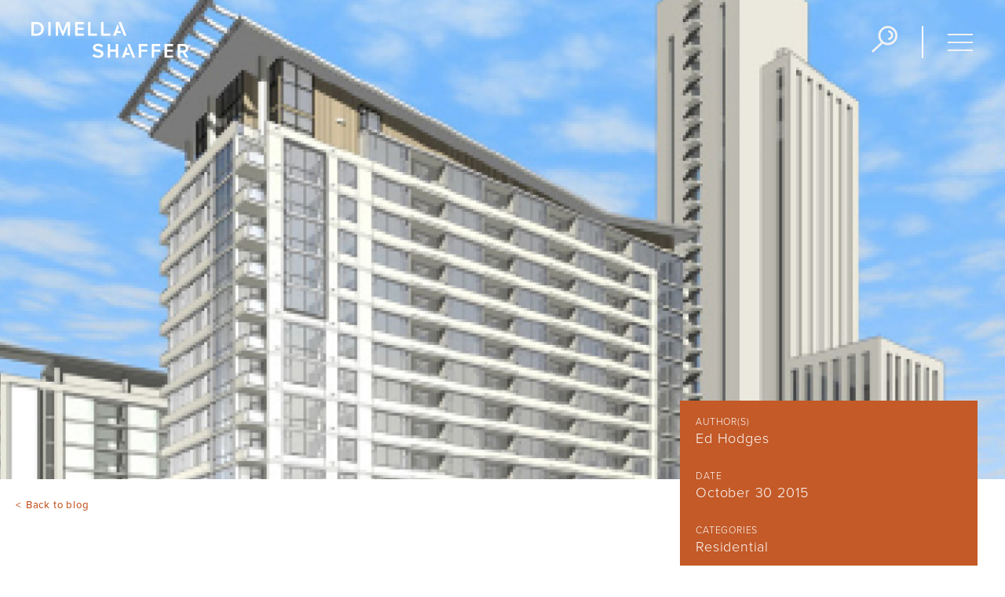

--- FILE ---
content_type: text/html; charset=UTF-8
request_url: https://www.dimellashaffer.com/blog/eichler-high-rise/
body_size: 20225
content:

<!doctype html>
<html lang="en-US">
  <head>
  <meta charset="utf-8">
  <meta http-equiv="x-ua-compatible" content="ie=edge">
  <meta name="viewport" content="width=device-width, initial-scale=1">
  <meta name='robots' content='index, follow, max-image-preview:large, max-snippet:-1, max-video-preview:-1' />
<meta name="dlm-version" content="5.1.6">
	<!-- This site is optimized with the Yoast SEO plugin v26.6 - https://yoast.com/wordpress/plugins/seo/ -->
	<title>EICHLER HIGH-RISE? - DiMella Shaffer</title>
	<link rel="canonical" href="https://www.dimellashaffer.com/blog/eichler-high-rise/" />
	<meta property="og:locale" content="en_US" />
	<meta property="og:type" content="article" />
	<meta property="og:title" content="EICHLER HIGH-RISE? - DiMella Shaffer" />
	<meta property="og:description" content="THE ELEMENT, DALLAS, TEXAS 2005-2008 Those of you who know something about architecture will recognize that this week’s title represents something of a challenging dichotomy.  Joseph Eichler was a developer of single story modern tract homes in California from 1949 to 1966, having been inspired by a Frank Lloyd Wright house in Hillsborough, California that &hellip; Continued" />
	<meta property="og:url" content="https://www.dimellashaffer.com/blog/eichler-high-rise/" />
	<meta property="og:site_name" content="DiMella Shaffer" />
	<meta property="article:publisher" content="https://www.facebook.com/DiMellaShaffer" />
	<meta property="article:published_time" content="2015-10-30T20:59:29+00:00" />
	<meta property="article:modified_time" content="2019-01-03T22:17:34+00:00" />
	<meta property="og:image" content="https://www.dimellashaffer.com/wp-content/uploads/2015/10/TheElement.jpg" />
	<meta property="og:image:width" content="1333" />
	<meta property="og:image:height" content="1133" />
	<meta property="og:image:type" content="image/jpeg" />
	<meta name="author" content="Ed Hodges" />
	<meta name="twitter:card" content="summary_large_image" />
	<meta name="twitter:creator" content="@dimellashaffer" />
	<meta name="twitter:site" content="@dimellashaffer" />
	<meta name="twitter:label1" content="Written by" />
	<meta name="twitter:data1" content="Ed Hodges" />
	<meta name="twitter:label2" content="Est. reading time" />
	<meta name="twitter:data2" content="15 minutes" />
	<script type="application/ld+json" class="yoast-schema-graph">{"@context":"https://schema.org","@graph":[{"@type":"WebPage","@id":"https://www.dimellashaffer.com/blog/eichler-high-rise/","url":"https://www.dimellashaffer.com/blog/eichler-high-rise/","name":"EICHLER HIGH-RISE? - DiMella Shaffer","isPartOf":{"@id":"https://www.dimellashaffer.com/#website"},"primaryImageOfPage":{"@id":"https://www.dimellashaffer.com/blog/eichler-high-rise/#primaryimage"},"image":{"@id":"https://www.dimellashaffer.com/blog/eichler-high-rise/#primaryimage"},"thumbnailUrl":"https://www.dimellashaffer.com/wp-content/uploads/2015/10/TheElement.jpg","datePublished":"2015-10-30T20:59:29+00:00","dateModified":"2019-01-03T22:17:34+00:00","author":{"@id":"https://www.dimellashaffer.com/#/schema/person/f2470cc9d504d24f6ffe86d4025438fc"},"breadcrumb":{"@id":"https://www.dimellashaffer.com/blog/eichler-high-rise/#breadcrumb"},"inLanguage":"en-US","potentialAction":[{"@type":"ReadAction","target":["https://www.dimellashaffer.com/blog/eichler-high-rise/"]}]},{"@type":"ImageObject","inLanguage":"en-US","@id":"https://www.dimellashaffer.com/blog/eichler-high-rise/#primaryimage","url":"https://www.dimellashaffer.com/wp-content/uploads/2015/10/TheElement.jpg","contentUrl":"https://www.dimellashaffer.com/wp-content/uploads/2015/10/TheElement.jpg","width":1333,"height":1133},{"@type":"BreadcrumbList","@id":"https://www.dimellashaffer.com/blog/eichler-high-rise/#breadcrumb","itemListElement":[{"@type":"ListItem","position":1,"name":"Home","item":"https://www.dimellashaffer.com/"},{"@type":"ListItem","position":2,"name":"Building Conversations","item":"https://www.dimellashaffer.com/blog/"},{"@type":"ListItem","position":3,"name":"EICHLER HIGH-RISE?"}]},{"@type":"WebSite","@id":"https://www.dimellashaffer.com/#website","url":"https://www.dimellashaffer.com/","name":"DiMella Shaffer","description":"The Art of Balance","potentialAction":[{"@type":"SearchAction","target":{"@type":"EntryPoint","urlTemplate":"https://www.dimellashaffer.com/?s={search_term_string}"},"query-input":{"@type":"PropertyValueSpecification","valueRequired":true,"valueName":"search_term_string"}}],"inLanguage":"en-US"},{"@type":"Person","@id":"https://www.dimellashaffer.com/#/schema/person/f2470cc9d504d24f6ffe86d4025438fc","name":"Ed Hodges"}]}</script>
	<!-- / Yoast SEO plugin. -->


<link rel='dns-prefetch' href='//static.addtoany.com' />
<link rel='dns-prefetch' href='//www.dimellashaffer.com' />
<link rel='dns-prefetch' href='//unpkg.com' />
<link rel='dns-prefetch' href='//stats.wp.com' />
<link rel='dns-prefetch' href='//maxcdn.bootstrapcdn.com' />
<link rel='dns-prefetch' href='//v0.wordpress.com' />
<link rel="alternate" type="application/rss+xml" title="DiMella Shaffer &raquo; EICHLER HIGH-RISE? Comments Feed" href="https://www.dimellashaffer.com/blog/eichler-high-rise/feed/" />
<link rel="alternate" title="oEmbed (JSON)" type="application/json+oembed" href="https://www.dimellashaffer.com/wp-json/oembed/1.0/embed?url=https%3A%2F%2Fwww.dimellashaffer.com%2Fblog%2Feichler-high-rise%2F" />
<link rel="alternate" title="oEmbed (XML)" type="text/xml+oembed" href="https://www.dimellashaffer.com/wp-json/oembed/1.0/embed?url=https%3A%2F%2Fwww.dimellashaffer.com%2Fblog%2Feichler-high-rise%2F&#038;format=xml" />
<link rel='stylesheet' id='sbi_styles-css' href='https://www.dimellashaffer.com/wp-content/plugins/instagram-feed/css/sbi-styles.min.css?ver=6.10.0' type='text/css' media='all' />
<style id='wp-emoji-styles-inline-css' type='text/css'>

	img.wp-smiley, img.emoji {
		display: inline !important;
		border: none !important;
		box-shadow: none !important;
		height: 1em !important;
		width: 1em !important;
		margin: 0 0.07em !important;
		vertical-align: -0.1em !important;
		background: none !important;
		padding: 0 !important;
	}
/*# sourceURL=wp-emoji-styles-inline-css */
</style>
<style id='wp-block-library-inline-css' type='text/css'>
:root{--wp-block-synced-color:#7a00df;--wp-block-synced-color--rgb:122,0,223;--wp-bound-block-color:var(--wp-block-synced-color);--wp-editor-canvas-background:#ddd;--wp-admin-theme-color:#007cba;--wp-admin-theme-color--rgb:0,124,186;--wp-admin-theme-color-darker-10:#006ba1;--wp-admin-theme-color-darker-10--rgb:0,107,160.5;--wp-admin-theme-color-darker-20:#005a87;--wp-admin-theme-color-darker-20--rgb:0,90,135;--wp-admin-border-width-focus:2px}@media (min-resolution:192dpi){:root{--wp-admin-border-width-focus:1.5px}}.wp-element-button{cursor:pointer}:root .has-very-light-gray-background-color{background-color:#eee}:root .has-very-dark-gray-background-color{background-color:#313131}:root .has-very-light-gray-color{color:#eee}:root .has-very-dark-gray-color{color:#313131}:root .has-vivid-green-cyan-to-vivid-cyan-blue-gradient-background{background:linear-gradient(135deg,#00d084,#0693e3)}:root .has-purple-crush-gradient-background{background:linear-gradient(135deg,#34e2e4,#4721fb 50%,#ab1dfe)}:root .has-hazy-dawn-gradient-background{background:linear-gradient(135deg,#faaca8,#dad0ec)}:root .has-subdued-olive-gradient-background{background:linear-gradient(135deg,#fafae1,#67a671)}:root .has-atomic-cream-gradient-background{background:linear-gradient(135deg,#fdd79a,#004a59)}:root .has-nightshade-gradient-background{background:linear-gradient(135deg,#330968,#31cdcf)}:root .has-midnight-gradient-background{background:linear-gradient(135deg,#020381,#2874fc)}:root{--wp--preset--font-size--normal:16px;--wp--preset--font-size--huge:42px}.has-regular-font-size{font-size:1em}.has-larger-font-size{font-size:2.625em}.has-normal-font-size{font-size:var(--wp--preset--font-size--normal)}.has-huge-font-size{font-size:var(--wp--preset--font-size--huge)}.has-text-align-center{text-align:center}.has-text-align-left{text-align:left}.has-text-align-right{text-align:right}.has-fit-text{white-space:nowrap!important}#end-resizable-editor-section{display:none}.aligncenter{clear:both}.items-justified-left{justify-content:flex-start}.items-justified-center{justify-content:center}.items-justified-right{justify-content:flex-end}.items-justified-space-between{justify-content:space-between}.screen-reader-text{border:0;clip-path:inset(50%);height:1px;margin:-1px;overflow:hidden;padding:0;position:absolute;width:1px;word-wrap:normal!important}.screen-reader-text:focus{background-color:#ddd;clip-path:none;color:#444;display:block;font-size:1em;height:auto;left:5px;line-height:normal;padding:15px 23px 14px;text-decoration:none;top:5px;width:auto;z-index:100000}html :where(.has-border-color){border-style:solid}html :where([style*=border-top-color]){border-top-style:solid}html :where([style*=border-right-color]){border-right-style:solid}html :where([style*=border-bottom-color]){border-bottom-style:solid}html :where([style*=border-left-color]){border-left-style:solid}html :where([style*=border-width]){border-style:solid}html :where([style*=border-top-width]){border-top-style:solid}html :where([style*=border-right-width]){border-right-style:solid}html :where([style*=border-bottom-width]){border-bottom-style:solid}html :where([style*=border-left-width]){border-left-style:solid}html :where(img[class*=wp-image-]){height:auto;max-width:100%}:where(figure){margin:0 0 1em}html :where(.is-position-sticky){--wp-admin--admin-bar--position-offset:var(--wp-admin--admin-bar--height,0px)}@media screen and (max-width:600px){html :where(.is-position-sticky){--wp-admin--admin-bar--position-offset:0px}}

/*# sourceURL=wp-block-library-inline-css */
</style><style id='global-styles-inline-css' type='text/css'>
:root{--wp--preset--aspect-ratio--square: 1;--wp--preset--aspect-ratio--4-3: 4/3;--wp--preset--aspect-ratio--3-4: 3/4;--wp--preset--aspect-ratio--3-2: 3/2;--wp--preset--aspect-ratio--2-3: 2/3;--wp--preset--aspect-ratio--16-9: 16/9;--wp--preset--aspect-ratio--9-16: 9/16;--wp--preset--color--black: #000000;--wp--preset--color--cyan-bluish-gray: #abb8c3;--wp--preset--color--white: #ffffff;--wp--preset--color--pale-pink: #f78da7;--wp--preset--color--vivid-red: #cf2e2e;--wp--preset--color--luminous-vivid-orange: #ff6900;--wp--preset--color--luminous-vivid-amber: #fcb900;--wp--preset--color--light-green-cyan: #7bdcb5;--wp--preset--color--vivid-green-cyan: #00d084;--wp--preset--color--pale-cyan-blue: #8ed1fc;--wp--preset--color--vivid-cyan-blue: #0693e3;--wp--preset--color--vivid-purple: #9b51e0;--wp--preset--gradient--vivid-cyan-blue-to-vivid-purple: linear-gradient(135deg,rgb(6,147,227) 0%,rgb(155,81,224) 100%);--wp--preset--gradient--light-green-cyan-to-vivid-green-cyan: linear-gradient(135deg,rgb(122,220,180) 0%,rgb(0,208,130) 100%);--wp--preset--gradient--luminous-vivid-amber-to-luminous-vivid-orange: linear-gradient(135deg,rgb(252,185,0) 0%,rgb(255,105,0) 100%);--wp--preset--gradient--luminous-vivid-orange-to-vivid-red: linear-gradient(135deg,rgb(255,105,0) 0%,rgb(207,46,46) 100%);--wp--preset--gradient--very-light-gray-to-cyan-bluish-gray: linear-gradient(135deg,rgb(238,238,238) 0%,rgb(169,184,195) 100%);--wp--preset--gradient--cool-to-warm-spectrum: linear-gradient(135deg,rgb(74,234,220) 0%,rgb(151,120,209) 20%,rgb(207,42,186) 40%,rgb(238,44,130) 60%,rgb(251,105,98) 80%,rgb(254,248,76) 100%);--wp--preset--gradient--blush-light-purple: linear-gradient(135deg,rgb(255,206,236) 0%,rgb(152,150,240) 100%);--wp--preset--gradient--blush-bordeaux: linear-gradient(135deg,rgb(254,205,165) 0%,rgb(254,45,45) 50%,rgb(107,0,62) 100%);--wp--preset--gradient--luminous-dusk: linear-gradient(135deg,rgb(255,203,112) 0%,rgb(199,81,192) 50%,rgb(65,88,208) 100%);--wp--preset--gradient--pale-ocean: linear-gradient(135deg,rgb(255,245,203) 0%,rgb(182,227,212) 50%,rgb(51,167,181) 100%);--wp--preset--gradient--electric-grass: linear-gradient(135deg,rgb(202,248,128) 0%,rgb(113,206,126) 100%);--wp--preset--gradient--midnight: linear-gradient(135deg,rgb(2,3,129) 0%,rgb(40,116,252) 100%);--wp--preset--font-size--small: 13px;--wp--preset--font-size--medium: 20px;--wp--preset--font-size--large: 36px;--wp--preset--font-size--x-large: 42px;--wp--preset--spacing--20: 0.44rem;--wp--preset--spacing--30: 0.67rem;--wp--preset--spacing--40: 1rem;--wp--preset--spacing--50: 1.5rem;--wp--preset--spacing--60: 2.25rem;--wp--preset--spacing--70: 3.38rem;--wp--preset--spacing--80: 5.06rem;--wp--preset--shadow--natural: 6px 6px 9px rgba(0, 0, 0, 0.2);--wp--preset--shadow--deep: 12px 12px 50px rgba(0, 0, 0, 0.4);--wp--preset--shadow--sharp: 6px 6px 0px rgba(0, 0, 0, 0.2);--wp--preset--shadow--outlined: 6px 6px 0px -3px rgb(255, 255, 255), 6px 6px rgb(0, 0, 0);--wp--preset--shadow--crisp: 6px 6px 0px rgb(0, 0, 0);}:where(.is-layout-flex){gap: 0.5em;}:where(.is-layout-grid){gap: 0.5em;}body .is-layout-flex{display: flex;}.is-layout-flex{flex-wrap: wrap;align-items: center;}.is-layout-flex > :is(*, div){margin: 0;}body .is-layout-grid{display: grid;}.is-layout-grid > :is(*, div){margin: 0;}:where(.wp-block-columns.is-layout-flex){gap: 2em;}:where(.wp-block-columns.is-layout-grid){gap: 2em;}:where(.wp-block-post-template.is-layout-flex){gap: 1.25em;}:where(.wp-block-post-template.is-layout-grid){gap: 1.25em;}.has-black-color{color: var(--wp--preset--color--black) !important;}.has-cyan-bluish-gray-color{color: var(--wp--preset--color--cyan-bluish-gray) !important;}.has-white-color{color: var(--wp--preset--color--white) !important;}.has-pale-pink-color{color: var(--wp--preset--color--pale-pink) !important;}.has-vivid-red-color{color: var(--wp--preset--color--vivid-red) !important;}.has-luminous-vivid-orange-color{color: var(--wp--preset--color--luminous-vivid-orange) !important;}.has-luminous-vivid-amber-color{color: var(--wp--preset--color--luminous-vivid-amber) !important;}.has-light-green-cyan-color{color: var(--wp--preset--color--light-green-cyan) !important;}.has-vivid-green-cyan-color{color: var(--wp--preset--color--vivid-green-cyan) !important;}.has-pale-cyan-blue-color{color: var(--wp--preset--color--pale-cyan-blue) !important;}.has-vivid-cyan-blue-color{color: var(--wp--preset--color--vivid-cyan-blue) !important;}.has-vivid-purple-color{color: var(--wp--preset--color--vivid-purple) !important;}.has-black-background-color{background-color: var(--wp--preset--color--black) !important;}.has-cyan-bluish-gray-background-color{background-color: var(--wp--preset--color--cyan-bluish-gray) !important;}.has-white-background-color{background-color: var(--wp--preset--color--white) !important;}.has-pale-pink-background-color{background-color: var(--wp--preset--color--pale-pink) !important;}.has-vivid-red-background-color{background-color: var(--wp--preset--color--vivid-red) !important;}.has-luminous-vivid-orange-background-color{background-color: var(--wp--preset--color--luminous-vivid-orange) !important;}.has-luminous-vivid-amber-background-color{background-color: var(--wp--preset--color--luminous-vivid-amber) !important;}.has-light-green-cyan-background-color{background-color: var(--wp--preset--color--light-green-cyan) !important;}.has-vivid-green-cyan-background-color{background-color: var(--wp--preset--color--vivid-green-cyan) !important;}.has-pale-cyan-blue-background-color{background-color: var(--wp--preset--color--pale-cyan-blue) !important;}.has-vivid-cyan-blue-background-color{background-color: var(--wp--preset--color--vivid-cyan-blue) !important;}.has-vivid-purple-background-color{background-color: var(--wp--preset--color--vivid-purple) !important;}.has-black-border-color{border-color: var(--wp--preset--color--black) !important;}.has-cyan-bluish-gray-border-color{border-color: var(--wp--preset--color--cyan-bluish-gray) !important;}.has-white-border-color{border-color: var(--wp--preset--color--white) !important;}.has-pale-pink-border-color{border-color: var(--wp--preset--color--pale-pink) !important;}.has-vivid-red-border-color{border-color: var(--wp--preset--color--vivid-red) !important;}.has-luminous-vivid-orange-border-color{border-color: var(--wp--preset--color--luminous-vivid-orange) !important;}.has-luminous-vivid-amber-border-color{border-color: var(--wp--preset--color--luminous-vivid-amber) !important;}.has-light-green-cyan-border-color{border-color: var(--wp--preset--color--light-green-cyan) !important;}.has-vivid-green-cyan-border-color{border-color: var(--wp--preset--color--vivid-green-cyan) !important;}.has-pale-cyan-blue-border-color{border-color: var(--wp--preset--color--pale-cyan-blue) !important;}.has-vivid-cyan-blue-border-color{border-color: var(--wp--preset--color--vivid-cyan-blue) !important;}.has-vivid-purple-border-color{border-color: var(--wp--preset--color--vivid-purple) !important;}.has-vivid-cyan-blue-to-vivid-purple-gradient-background{background: var(--wp--preset--gradient--vivid-cyan-blue-to-vivid-purple) !important;}.has-light-green-cyan-to-vivid-green-cyan-gradient-background{background: var(--wp--preset--gradient--light-green-cyan-to-vivid-green-cyan) !important;}.has-luminous-vivid-amber-to-luminous-vivid-orange-gradient-background{background: var(--wp--preset--gradient--luminous-vivid-amber-to-luminous-vivid-orange) !important;}.has-luminous-vivid-orange-to-vivid-red-gradient-background{background: var(--wp--preset--gradient--luminous-vivid-orange-to-vivid-red) !important;}.has-very-light-gray-to-cyan-bluish-gray-gradient-background{background: var(--wp--preset--gradient--very-light-gray-to-cyan-bluish-gray) !important;}.has-cool-to-warm-spectrum-gradient-background{background: var(--wp--preset--gradient--cool-to-warm-spectrum) !important;}.has-blush-light-purple-gradient-background{background: var(--wp--preset--gradient--blush-light-purple) !important;}.has-blush-bordeaux-gradient-background{background: var(--wp--preset--gradient--blush-bordeaux) !important;}.has-luminous-dusk-gradient-background{background: var(--wp--preset--gradient--luminous-dusk) !important;}.has-pale-ocean-gradient-background{background: var(--wp--preset--gradient--pale-ocean) !important;}.has-electric-grass-gradient-background{background: var(--wp--preset--gradient--electric-grass) !important;}.has-midnight-gradient-background{background: var(--wp--preset--gradient--midnight) !important;}.has-small-font-size{font-size: var(--wp--preset--font-size--small) !important;}.has-medium-font-size{font-size: var(--wp--preset--font-size--medium) !important;}.has-large-font-size{font-size: var(--wp--preset--font-size--large) !important;}.has-x-large-font-size{font-size: var(--wp--preset--font-size--x-large) !important;}
/*# sourceURL=global-styles-inline-css */
</style>

<style id='classic-theme-styles-inline-css' type='text/css'>
/*! This file is auto-generated */
.wp-block-button__link{color:#fff;background-color:#32373c;border-radius:9999px;box-shadow:none;text-decoration:none;padding:calc(.667em + 2px) calc(1.333em + 2px);font-size:1.125em}.wp-block-file__button{background:#32373c;color:#fff;text-decoration:none}
/*# sourceURL=/wp-includes/css/classic-themes.min.css */
</style>
<link rel='stylesheet' id='ctf_styles-css' href='https://www.dimellashaffer.com/wp-content/plugins/custom-twitter-feeds/css/ctf-styles.min.css?ver=2.3.1' type='text/css' media='all' />
<link rel='stylesheet' id='flex/css-css' href='https://www.dimellashaffer.com/wp-content/plugins/ds-plugin/assets/flexslider/flexslider.css' type='text/css' media='all' />
<link rel='stylesheet' id='widgetopts-styles-css' href='https://www.dimellashaffer.com/wp-content/plugins/widget-options/assets/css/widget-options.css?ver=4.1.3' type='text/css' media='all' />
<link rel='stylesheet' id='cff-css' href='https://www.dimellashaffer.com/wp-content/plugins/custom-facebook-feed/assets/css/cff-style.min.css?ver=4.3.4' type='text/css' media='all' />
<link rel='stylesheet' id='sb-font-awesome-css' href='https://maxcdn.bootstrapcdn.com/font-awesome/4.7.0/css/font-awesome.min.css?ver=6.9' type='text/css' media='all' />
<link rel='stylesheet' id='addtoany-css' href='https://www.dimellashaffer.com/wp-content/plugins/add-to-any/addtoany.min.css?ver=1.16' type='text/css' media='all' />
<link rel='stylesheet' id='sage/css-css' href='https://www.dimellashaffer.com/wp-content/themes/ds/dist/styles/main.css' type='text/css' media='all' />
<script type="text/javascript" id="addtoany-core-js-before">
/* <![CDATA[ */
window.a2a_config=window.a2a_config||{};a2a_config.callbacks=[];a2a_config.overlays=[];a2a_config.templates={};
a2a_config.icon_color = "transparent,#A7A9AC";

//# sourceURL=addtoany-core-js-before
/* ]]> */
</script>
<script type="text/javascript" defer src="https://static.addtoany.com/menu/page.js" id="addtoany-core-js"></script>
<script type="text/javascript" src="https://www.dimellashaffer.com/wp-includes/js/jquery/jquery.min.js?ver=3.7.1" id="jquery-core-js"></script>
<script type="text/javascript" src="https://www.dimellashaffer.com/wp-includes/js/jquery/jquery-migrate.min.js?ver=3.4.1" id="jquery-migrate-js"></script>
<script type="text/javascript" defer src="https://www.dimellashaffer.com/wp-content/plugins/add-to-any/addtoany.min.js?ver=1.1" id="addtoany-jquery-js"></script>
<script type="text/javascript" src="https://unpkg.com/draggabilly@2/dist/draggabilly.pkgd.min.js?ver=6.9" id="draggabilly-js"></script>
<script type="text/javascript" src="https://unpkg.com/packery@2/dist/packery.pkgd.min.js?ver=6.9" id="packery-js"></script>
<link rel="https://api.w.org/" href="https://www.dimellashaffer.com/wp-json/" /><link rel="alternate" title="JSON" type="application/json" href="https://www.dimellashaffer.com/wp-json/wp/v2/posts/1844" /><link rel="EditURI" type="application/rsd+xml" title="RSD" href="https://www.dimellashaffer.com/xmlrpc.php?rsd" />
<meta name="generator" content="WordPress 6.9" />
<link rel='shortlink' href='https://wp.me/pbeGSV-tK' />

		<!-- GA Google Analytics @ https://m0n.co/ga -->
		<script async src="https://www.googletagmanager.com/gtag/js?id=G-J90QGYDH1H"></script>
		<script>
			window.dataLayer = window.dataLayer || [];
			function gtag(){dataLayer.push(arguments);}
			gtag('js', new Date());
			gtag('config', 'G-J90QGYDH1H');
		</script>

		<style>img#wpstats{display:none}</style>
		<style type="text/css">.recentcomments a{display:inline !important;padding:0 !important;margin:0 !important;}</style><link rel="icon" href="https://www.dimellashaffer.com/wp-content/uploads/2017/10/BrowserIcon2-150x150.png" sizes="32x32" />
<link rel="icon" href="https://www.dimellashaffer.com/wp-content/uploads/2017/10/BrowserIcon2.png" sizes="192x192" />
<link rel="apple-touch-icon" href="https://www.dimellashaffer.com/wp-content/uploads/2017/10/BrowserIcon2.png" />
<meta name="msapplication-TileImage" content="https://www.dimellashaffer.com/wp-content/uploads/2017/10/BrowserIcon2.png" />
  <script src="https://use.typekit.net/fue2fde.js"></script>
  <script>try{Typekit.load({ async: true });}catch(e){}</script>
  <script> (function(ss,ex){ window.ldfdr=window.ldfdr||function(){(ldfdr._q=ldfdr._q||[]).push([].slice.call(arguments));}; (function(d,s){ fs=d.getElementsByTagName(s)[0]; function ce(src){ var cs=d.createElement(s); cs.src=src; cs.async=1; fs.parentNode.insertBefore(cs,fs); }; ce('https://sc.lfeeder.com/lftracker_v1_'+ss+(ex?'_'+ex:'')+'.js'); })(document,'script'); })('Xbp1oaEOQJk7EdVj'); </script>
</head>
  <body class="wp-singular post-template-default single single-post postid-1844 single-format-standard wp-theme-ds eichler-high-rise">
    <!--[if IE]>
      <div class="alert alert-warning">
        You are using an <strong>outdated</strong> browser. Please <a href="http://browsehappy.com/">upgrade your browser</a> to improve your experience.      </div>
    <![endif]-->
    <div id="top"></div>
<header class="banner">
  <div class="container">
    <a class="brand" href="https://www.dimellashaffer.com/"><img src="https://www.dimellashaffer.com/wp-content/themes/ds/dist/images/ds_logo.svg" /></a>
    <nav class="nav-primary">
      <button type="button" class="navbar-toggler">
        <span class="sr-only">Toggle navigation</span>
      </button>
      <div id="navbar" class="5"><ul id="menu-main-menu" class="nav navbar-nav"><li id="menu-item-14271" class="menu-item menu-item-type-custom menu-item-object-custom menu-item-14271"><a href="/about">About</a></li>
<li id="menu-item-320" class="menu-item menu-item-type-custom menu-item-object-custom menu-item-has-children menu-item-320"><a href="/projects">Projects</a>
<ul class="sub-menu">
	<li id="menu-item-301" class="menu-item menu-item-type-taxonomy menu-item-object-sector menu-item-301"><a href="https://www.dimellashaffer.com/sector/academic/">Academic</a></li>
	<li id="menu-item-303" class="menu-item menu-item-type-taxonomy menu-item-object-sector current-post-ancestor current-menu-parent current-post-parent menu-item-303"><a href="https://www.dimellashaffer.com/sector/residential/">Residential</a></li>
	<li id="menu-item-305" class="menu-item menu-item-type-taxonomy menu-item-object-sector menu-item-305"><a href="https://www.dimellashaffer.com/sector/senior-living/">Senior Living</a></li>
	<li id="menu-item-304" class="menu-item menu-item-type-taxonomy menu-item-object-sector menu-item-304"><a href="https://www.dimellashaffer.com/sector/science-tech/">Science + Tech</a></li>
	<li id="menu-item-302" class="menu-item menu-item-type-taxonomy menu-item-object-sector menu-item-302"><a href="https://www.dimellashaffer.com/sector/workplace/">Workplace</a></li>
	<li id="menu-item-17351" class="menu-item menu-item-type-taxonomy menu-item-object-sector menu-item-17351"><a href="https://www.dimellashaffer.com/sector/interiors/">Interiors</a></li>
</ul>
</li>
<li id="menu-item-296" class="menu-item menu-item-type-post_type menu-item-object-page menu-item-has-children menu-item-296"><a href="https://www.dimellashaffer.com/our-people/">People</a>
<ul class="sub-menu">
	<li id="menu-item-16901" class="menu-item menu-item-type-custom menu-item-object-custom menu-item-16901"><a href="/people">Meet Us</a></li>
	<li id="menu-item-3932" class="menu-item menu-item-type-post_type menu-item-object-page menu-item-3932"><a href="https://www.dimellashaffer.com/careers/">Careers</a></li>
</ul>
</li>
<li id="menu-item-294" class="menu-item menu-item-type-post_type menu-item-object-page current_page_parent menu-item-294"><a href="https://www.dimellashaffer.com/blog/">Blog</a></li>
</ul></div>      
        <form role="search" method="get" class="search-form"  action="https://www.dimellashaffer.com/" >
            <span class="search-toggler"></span>
            <div id="search-fields" class="">
                <label class="screen-reader-text" for="s">Search Dimella Shaffer</label>
                <input type="search" class="search-field"  value="" name="s" />
                <input type="submit" class="search-submit btn" value="Go" />
            </div>
	</form>    </nav>
    
  </div>
</header>
    <div id="content-wrap" class="wrap" role="document">
      <div id="content" class="content">
            <article class="post-1844 post type-post status-publish format-standard has-post-thumbnail hentry category-residential tag-beeler-guest-ownes tag-dallas tag-davies-associates tag-eichler-high-rise tag-forest-city tag-ideo tag-joseph-eichler tag-mercantile-bank-and-trust tag-mesa tag-paul-hershfield tag-texas sector-residential">
    <div class="page-header image">
  <div class="header-image-background" style="background-image:url(https://www.dimellashaffer.com/wp-content/uploads/2015/10/TheElement.jpg)"></div>
  <h1>EICHLER HIGH-RISE?</h1>
  </div>
    <div class="page-container container">
      <div class="page-body main">
        <div class="inner">
          <a href="/projects" class="back-link">Back to blog</a>
                    <h1>EICHLER HIGH-RISE?</h1>
          <p>THE ELEMENT, DALLAS, TEXAS 2005-2008</p>
<p>Those of you who know something about architecture will recognize that this week’s title represents something of a challenging dichotomy.  Joseph Eichler was a developer of single story modern tract homes in California from 1949 to 1966, having been inspired by a Frank Lloyd Wright house in Hillsborough, California that his family lived in for a short time.  I think that everyone knows what a high rise is and will understand the challenge.  One day, I got a call from a long time client, Ron Ratner of Forest City, who had an issue that he needed some help with.  He had hired IDEO, the industrial design firm that had designed the original Apple mouse, among other famous products, to apply their process to conceptualizing the development approach to several blocks of empty buildings the company had purchased in downtown Dallas.  The first phase was the buildings that made up the former Mercantile Bank and Trust complex across the street from the flagship Neiman Marcus department store.  The complex included the historic 1940&#8217;s iconic office tower with its clock and weather spire, a 1950&#8217;s annex that was to be torn down and replaced, and the Continental, a former parking garage that was added onto and converted to office space in the 1960&#8217;s.</p>
<p>IDEO researched the current state of the downtown residential market, the target populations, and the characteristics that would draw additional people to live downtown.  The results showed that most people who wanted to live downtown (as opposed to uptown if you know Dallas) were new arrivals moving from other urban places.  They quickly saw that the historic tower would attract people who wanted to live in historic buildings and thus the interiors should reflect a “working loft” with dark paneling and bronze accents– a restore and re-use approach.  The new building to replace the annex would have a very different identity, and IDEO labeled it “The building that features you,” complete with transparent “party boxes” that put the residents on display.  These images described the desired design language. <img decoding="async" src="http://dev-dimella-shaffer.pantheonsite.io/wp-content/uploads/2015/10/TheElement2.jpg" alt="" /> <img decoding="async" src="http://dev-dimella-shaffer.pantheonsite.io/wp-content/uploads/2015/10/TheElement3.jpg" alt="" /></p>
<p style="text-align: center;"><em>All images courtesy of IDEO.</em></p>
<p>The local architect, already on board for the renovation of the Mercantile Trust Tower, was having some difficulty translating the “Eichler High-rise” brief into a building that appealed to Forest City.  We were given one week to see what we could come up with, and if successful, were told that we would become the design architects.  Having some experience with the client, I knew a couple of things: one, that the design we came up with could not cost a lot more money than what had already been proposed, and two, that the budget would rein in some of the IDEO conceptual ideas.  Add to this the fact that the new building would sit on the existing parking garage that stood under the 1950&#8217;s annex; so our column grid was already established, dictating the width of the building.  With this background, we began to study the characteristics of the typical Eichler house. <img decoding="async" src="http://dev-dimella-shaffer.pantheonsite.io/wp-content/uploads/2015/10/TheElement4.jpg" alt="" /></p>
<p style="text-align: center;"><em>An example of an Eichler home demonstrating the classic characteristics.</em></p>
<p>After seeing the design images from the local architect’s earlier studies, my intuition told me that they were interpreting the IDEO drawings too literally, and I wanted to make sure we avoided that same trap.  What we saw when studying Eichler’s houses were the dominance of the long low sloped roofs, the planar quality of the walls, and the emphasis on horizontality . The first conceptual thing we tried was to respect the angles of the roof, but flip the roof form upside down to get the “lift” a tall building often needs. We decided to contrast the strong verticality of the Merc Tower with horizontal wall planes that bracketed a conceptual glass box. The glass box revealed itself at the corners and provided some of the indoor/outdoor feeling of Eichler’s houses. I worked with a young designer, Tom Melville, who really understood the concept and was able to run with it, continually improving on these ideas with each new iteration. Tom’s rendering at the top of the post demonstrates these concepts and how well the new building complements the tower through contrast rather than mimicry. <img decoding="async" src="http://dev-dimella-shaffer.pantheonsite.io/wp-content/uploads/2015/10/TheElement5.jpg" alt="" /></p>
<p style="text-align: center;"><em>Early sketch showing the IDEO party box concept that had to be abandoned due to cost and structural complications Right: Two story elevator lobbies and slab sunshades on the south façade.</em></p>
<p>Both Forest City and IDEO approved our concept and we were integrated into the team as the design architect, working with Beeler Guest Owens as the architect of record for the annex site.  The third site on the block would be cleared down to the below-grade parking structure so an amenities deck could be created on top of it.  We brought in local landscape architect MESA, with whom we had previously collaborated on the Legacy in Dallas, to design the pool and landscape.  There was also a singular point of entry called the Jewel Building between the two towers which was added to our scope.</p>
<p>Ultimately marketed as <a href="http://www.elementdallas.com/" target="_blank" rel="noopener">“The Element,”</a> the 15-story, 153-unit modern residential tower was completed in January 2009.  As a companion to one of Dallas’ most recognizable historic skyscrapers &#8211; The Mercantile Trust Tower -The Element tower was designed to be both complementary to its context and unique as a statement of Main Street’s future as an urban residential neighborhood.  Inspired by mid-century modernist optimism, the signature butterfly sloping roof and expansive glass windows provide an alternative living style to its classic neighbor.  The Element was placed along Main Street to provide continuity of the well-defined street edge. With the incorporation of a commercial floor at the ground level, retail activity along Main Street is continued as well. <img decoding="async" src="http://dev-dimella-shaffer.pantheonsite.io/wp-content/uploads/2015/10/TheElement6.jpg" alt="" /></p>
<p style="text-align: center;"><em>Employing a design language of thin stucco planes overlaying glass curtain wall, the Element Tower creates a dynamic of figured planes slipping across the building structure. The north elevation is characterized as a large stucco plane carved with long horizontals shared alternatively by recessed balcony spaces and glass windows. Tinted stucco and exposed portions of its post-tensioned concrete structure blend chromatically with the warm gray limestone of the Merc, achieving the effect of a single cohesive residential complex.</em></p>
<p>The two-story entry building is located between the Mercantile Tower and the Element Tower and is clad in green copper to contrast to the warm grey limestone and stucco of the two towers.  The entry building, referred to as the Jewel Building, was designed as the primary residential entrance for both buildings.  Conceived as one large open space with sloped ceiling planes reminiscent of the Element’s butterfly roof, the lobby features two free-standing cubic volumes, one clad in copper, serving as the packages storage room, and the other, internally illuminated and serving as the mail center.  From the mail center, residents may proceed into the Element Tower into the cabana lounge where they may catch up on e-mail, the latest televised news or grab a cup of coffee while looking out over the pool deck.  A full resident fitness center is located just beyond the cabana lounge and shares a view of the pool deck. The second floor of the Jewel building contains amenity spaces available to the residents of the building for general use or for reservation.  A living room and dining room supported by a catering kitchen overlooks Main Street and can be used by residents to host larger dinners than their apartment  could accommodate. The dining room can also be configured to function as a conference room, should that be needed.  A sports bar and gaming center is located on the second floor overlooking the pool deck and is adjacent to a poker room and a video entertainment theater. <img decoding="async" src="http://dev-dimella-shaffer.pantheonsite.io/wp-content/uploads/2015/10/TheElement7.jpg" alt="" /></p>
<p style="text-align: center;"><em>A patina copper clad box serves as a package storage room and as a backdrop to the reception desk, and an internally illuminated mail center serves as its counterpoint in the southern half of the space.</em></p>
<p> <img decoding="async" src="http://dev-dimella-shaffer.pantheonsite.io/wp-content/uploads/2015/10/TheElement8.jpg" alt="" /></p>
<p style="text-align: center;">The first floor cabana lounge incorporates interior glazing and clerestory to suggest a continuation of the circulation space directly through the lounge into the courtyard.</p>
<p>The interior spaces of The Element, furnished by our interiors group, were similarly inspired by mid-century modern architecture.  After careful analysis of Eichler’s interiors, key elements were identified as a way of achieving a continuity of design concept into the units.  Using an architectural vocabulary of thin planar elements, both in the vertical and horizontal seemed essential to create a sense of flowing space.  The use of natural light, through translucency and transparency in clerestory and interior windows, reinforces the perception of spaciousness.  Expression of structure is also a key feature as it creates an interesting dialogue between infill planes of finish materials and the unfinished building support components. <img decoding="async" src="http://dev-dimella-shaffer.pantheonsite.io/wp-content/uploads/2015/10/TheElement9.jpg" alt="" /></p>
<p style="text-align: center;"><em>Left:  Early unit concepts    Right:  “Eichler Wall” with an extra bedroom door that opens up the unit spatially</em></p>
<p>Our work was eventually expanded to include the FF&amp;E of the Merc Tower common spaces as well. Forest City made a great decision early on to save prior to demolition many of the iconic works of art and craft that were original to the historic tower and banking hall. These were reused in various places in the common areas to recall the character and beauty of this historic building. <img decoding="async" src="http://dev-dimella-shaffer.pantheonsite.io/wp-content/uploads/2015/10/TheElement10.jpg" alt="" /></p>
<p style="text-align: center;"><em>Entry into the Merc Tower from the Jewel Building with original art deco detailing, tile murals and bronze castings as art. Right: Aztec sun tile mural on the pool deck.</em></p>
<p>The outdoor pool deck is the very popular center of the entire Merc on Main complex. The deck consists of a variety of spaces to serve the needs of the residents.  A quiet contemplative space located immediately outside of the Jewel Building features a large glass mosaic water wall and raised grass lawn.  A blank wall of the adjacent Merc Tower serves as a projection surface for nighttime film presentations and a channel of green glass serves as the figurative water feature separating the circulation path from the main deck.  Three tent pavilions and planting areas along the main lap pool are also located on the raised deck. The pool is bisected by a colorful orange wall that houses a waterfall which divides the main pool from the spa pool.  A colorful fabric panel roof trellis provides shade to the grilling area of the deck at the west end of the pool while an open trellis provides shade for the seating area around the fireplace at the east end.  The entire deck maintains the architectural theme of floating and intersecting planes, utilizing a variety of materials and colors to provide visual interest when seen from the towers above. <img decoding="async" src="http://dev-dimella-shaffer.pantheonsite.io/wp-content/uploads/2015/10/TheElement11.jpg" alt="" />The amenity deck is really a metaphor for this project in that it was really a fun project.  At the time, there was a kind of arms race in Dallas for which new residential building could have coolest amenity deck. It was one place where the developers would spend money because when the building opened, it had to generate buzz and attract the beautiful people (and renters, of course). This is especially where the residents are put on display!</p>
<p>The whole project was a great deal of fun.  Forest City has always brought us interesting projects that are not the run of the mill developments and rising to the challenge is always an interesting journey.  Having a company like IDEO initiate the concept of the “Eichler High-rise” made this project more challenging than most, but also more interesting.  I am not sure if Eichler would recognize or entertain the idea of a high rise, but I think it inspired an interesting and appropriate solution to helping create a neighborhood out of a block of abandoned buildings in downtown Dallas.</p>
<p>I want to leave you with an image that the graphic designers created for the project. We are often interviewed by the graphic design and marketing consultants about the design to inform the marketing of the project. With varying levels of success, they sometimes capture the essence of the design. Here, Paul Hershfield of Davies Associates absolutely nailed it with this “Etch-a-Sketch” graphic of the buildings. I knew immediately it was right because I wished this had been our concept sketch at the beginning of the project.  It totally captures the mid century vibe of the project and the architectural horizontality of The Element in contrast to the verticality of The Merc, with the Jewel building in between. <img decoding="async" src="http://dev-dimella-shaffer.pantheonsite.io/wp-content/uploads/2015/10/TheElement12.jpg" alt="" /></p>
<p style="text-align: center;">Photo courtesy of Davies Associates.</p>
<p>Get it now?</p>
        </div>
      </div>
      <aside class="sidebar">
        <div class="box project-details rust">
          <div class="item">
            <div class="label">Author(s)</div>
                          <div class="title">Ed Hodges</div>
                      </div>
          <div class="item">
            <div class="label">Date</div>
            <div class="title">October 30 2015</div>
          </div>
          <div class="item">
            <div class="label">Categories</div>
            <div class="title"><ul class="post-categories">
	<li><a href="https://www.dimellashaffer.com/category/residential/" rel="category tag">Residential</a></li></ul></div>
          </div>
        </div>
        <div class="box tags">
          <div class="item">
            <div class="label">Tags</div>
            <ul><li><a href="https://www.dimellashaffer.com/tag/beeler-guest-ownes/" rel="tag">Beeler Guest Ownes</a></li><li><a href="https://www.dimellashaffer.com/tag/dallas/" rel="tag">Dallas</a></li><li><a href="https://www.dimellashaffer.com/tag/davies-associates/" rel="tag">Davies Associates</a></li><li><a href="https://www.dimellashaffer.com/tag/eichler-high-rise/" rel="tag">eichler high-rise</a></li><li><a href="https://www.dimellashaffer.com/tag/forest-city/" rel="tag">Forest City</a></li><li><a href="https://www.dimellashaffer.com/tag/ideo/" rel="tag">IDEO</a></li><li><a href="https://www.dimellashaffer.com/tag/joseph-eichler/" rel="tag">Joseph Eichler</a></li><li><a href="https://www.dimellashaffer.com/tag/mercantile-bank-and-trust/" rel="tag">Mercantile Bank and Trust</a></li><li><a href="https://www.dimellashaffer.com/tag/mesa/" rel="tag">MESA</a></li><li><a href="https://www.dimellashaffer.com/tag/paul-hershfield/" rel="tag">Paul Hershfield</a></li><li><a href="https://www.dimellashaffer.com/tag/texas/" rel="tag">Texas</a></li></ul>          </div>
        </div>
      </aside>
    </div>
    <div class="page-footer">
    <div class="facetwp-pager"></div>
  <div class="prev-next">
    <div class="nav-previous alignleft"></div>
    <div class="nav-next alignright"></div>
  </div>
  <section class="share-widget widget a2a_share_save_widget-2 widget_a2a_share_save_widget"><h3>Share This</h3><div class="a2a_kit a2a_kit_size_32 addtoany_list"><a class="a2a_button_facebook" href="https://www.addtoany.com/add_to/facebook?linkurl=https%3A%2F%2Fwww.dimellashaffer.com%2Fblog%2Feichler-high-rise%2F&amp;linkname=EICHLER%20HIGH-RISE%3F%20-%20DiMella%20Shaffer" title="Facebook" rel="nofollow noopener" target="_blank"></a><a class="a2a_button_twitter" href="https://www.addtoany.com/add_to/twitter?linkurl=https%3A%2F%2Fwww.dimellashaffer.com%2Fblog%2Feichler-high-rise%2F&amp;linkname=EICHLER%20HIGH-RISE%3F%20-%20DiMella%20Shaffer" title="Twitter" rel="nofollow noopener" target="_blank"></a><a class="a2a_button_linkedin" href="https://www.addtoany.com/add_to/linkedin?linkurl=https%3A%2F%2Fwww.dimellashaffer.com%2Fblog%2Feichler-high-rise%2F&amp;linkname=EICHLER%20HIGH-RISE%3F%20-%20DiMella%20Shaffer" title="LinkedIn" rel="nofollow noopener" target="_blank"></a><a class="a2a_button_email" href="https://www.addtoany.com/add_to/email?linkurl=https%3A%2F%2Fwww.dimellashaffer.com%2Fblog%2Feichler-high-rise%2F&amp;linkname=EICHLER%20HIGH-RISE%3F%20-%20DiMella%20Shaffer" title="Email" rel="nofollow noopener" target="_blank"></a><a class="a2a_button_print" href="https://www.addtoany.com/add_to/print?linkurl=https%3A%2F%2Fwww.dimellashaffer.com%2Fblog%2Feichler-high-rise%2F&amp;linkname=EICHLER%20HIGH-RISE%3F%20-%20DiMella%20Shaffer" title="Print" rel="nofollow noopener" target="_blank"></a></div></section><section class="widget_text subscribe widget custom_html-2 widget_custom_html"><h3>Subscribe</h3><div class="textwidget custom-html-widget"><script>(function() {
	window.mc4wp = window.mc4wp || {
		listeners: [],
		forms: {
			on: function(evt, cb) {
				window.mc4wp.listeners.push(
					{
						event   : evt,
						callback: cb
					}
				);
			}
		}
	}
})();
</script><!-- Mailchimp for WordPress v4.10.9 - https://wordpress.org/plugins/mailchimp-for-wp/ --><form id="mc4wp-form-1" class="mc4wp-form mc4wp-form-4549" method="post" data-id="4549" data-name="Subscribe" ><div class="mc4wp-form-fields"><input type="email" name="EMAIL" placeholder="email address" required /> <input type="submit" class="btn" value="Sign up" /></div><label style="display: none !important;">Leave this field empty if you're human: <input type="text" name="_mc4wp_honeypot" value="" tabindex="-1" autocomplete="off" /></label><input type="hidden" name="_mc4wp_timestamp" value="1768909391" /><input type="hidden" name="_mc4wp_form_id" value="4549" /><input type="hidden" name="_mc4wp_form_element_id" value="mc4wp-form-1" /><div class="mc4wp-response"></div></form><!-- / Mailchimp for WordPress Plugin --></div></section>  
<section id="comments" class="comments">
  
  
  	<div id="respond" class="comment-respond">
		<h3 id="reply-title" class="comment-reply-title">Leave a Comment <small><a rel="nofollow" id="cancel-comment-reply-link" href="/blog/eichler-high-rise/#respond" style="display:none;">Cancel reply</a></small></h3><form action="https://www.dimellashaffer.com/wp-comments-post.php" method="post" id="commentform" class="comment-form"><p class="comment-notes"><span id="email-notes">Your email address will not be published.</span> <span class="required-field-message">Required fields are marked <span class="required">*</span></span></p><p class="comment-form-comment"><label for="comment">Comment <span class="required">*</span></label> <textarea id="comment" name="comment" cols="45" rows="8" maxlength="65525" required></textarea></p><p class="comment-form-author"><label for="author">Name <span class="required">*</span></label> <input id="author" name="author" type="text" value="" size="30" maxlength="245" autocomplete="name" required /></p>
<p class="comment-form-email"><label for="email">Email <span class="required">*</span></label> <input id="email" name="email" type="email" value="" size="30" maxlength="100" aria-describedby="email-notes" autocomplete="email" required /></p>
<p class="comment-form-url"><label for="url">Website</label> <input id="url" name="url" type="url" value="" size="30" maxlength="200" autocomplete="url" /></p>
<p class="comment-subscription-form"><input type="checkbox" name="subscribe_comments" id="subscribe_comments" value="subscribe" style="width: auto; -moz-appearance: checkbox; -webkit-appearance: checkbox;" /> <label class="subscribe-label" id="subscribe-label" for="subscribe_comments">Notify me of follow-up comments by email.</label></p><p class="comment-subscription-form"><input type="checkbox" name="subscribe_blog" id="subscribe_blog" value="subscribe" style="width: auto; -moz-appearance: checkbox; -webkit-appearance: checkbox;" /> <label class="subscribe-label" id="subscribe-blog-label" for="subscribe_blog">Notify me of new posts by email.</label></p><p class="form-submit"><input name="submit" type="submit" id="submit" class="submit" value="Post Comment" /> <input type='hidden' name='comment_post_ID' value='1844' id='comment_post_ID' />
<input type='hidden' name='comment_parent' id='comment_parent' value='0' />
</p><p style="display: none;"><input type="hidden" id="akismet_comment_nonce" name="akismet_comment_nonce" value="77d512cec9" /></p><p style="display: none !important;" class="akismet-fields-container" data-prefix="ak_"><label>&#916;<textarea name="ak_hp_textarea" cols="45" rows="8" maxlength="100"></textarea></label><input type="hidden" id="ak_js_1" name="ak_js" value="62"/><script>document.getElementById( "ak_js_1" ).setAttribute( "value", ( new Date() ).getTime() );</script></p></form>	</div><!-- #respond -->
	</section>
    <div class="box grid related-posts dark-gray">
      <div class="grid-item label">
        <h3 class="label">Related Posts</h3>
      </div>
      <!--fwp-loop-->
<article class="grid-item sm count-0 post-16789 post type-post status-publish format-standard has-post-thumbnail hentry category-academic category-residential category-spotlight category-sustainability tag-academic-residential-hall tag-renovation tag-sustainability">
  <!-- <img src="" class="image-item" /> -->
  <div class="image-item" style="background-image: url(https://www.dimellashaffer.com/wp-content/uploads/2024/12/20241209-TUBH_19-Photo.jpg);"></div>
  <a href="https://www.dimellashaffer.com/blog/existing-buildings-the-next-frontier-for-campuses/" class="post-link">
    <div class="title">
      <div class="post-date">December 12 2024</div>
      <div class="title-text">Existing Buildings: The Next Frontier for Campuses</div>
          </div>
  </a>
</article>
<article class="grid-item sm count-1 post-16397 post type-post status-publish format-standard has-post-thumbnail hentry category-design category-massachusetts-energy-codes category-news category-residential category-spotlight category-sustainability tag-adaptive-reuse tag-affordable-housing tag-residential tag-sustainability">
  <!-- <img src="" class="image-item" /> -->
  <div class="image-item" style="background-image: url(https://www.dimellashaffer.com/wp-content/uploads/2024/07/20220902-Blessed-Sac_DiMella-Shaffer.jpg);"></div>
  <a href="https://www.dimellashaffer.com/blog/blessed-sacrament-the-next-frontier/" class="post-link">
    <div class="title">
      <div class="post-date">July 24 2024</div>
      <div class="title-text">Blessed Sacrament: The Next Frontier</div>
          </div>
  </a>
</article>
<article class="grid-item sm count-2 post-14527 post type-post status-publish format-standard has-post-thumbnail hentry category-hospitality category-residential category-senior-living category-uncategorized tag-furniture tag-interior-design">
  <!-- <img src="" class="image-item" /> -->
  <div class="image-item" style="background-image: url(https://www.dimellashaffer.com/wp-content/uploads/2020/11/DiMellaShaffer-Glenmeadow-Phase1RenovationsGrassl-03-scaled.jpg);"></div>
  <a href="https://www.dimellashaffer.com/blog/specifying-furniture-for-seniors/" class="post-link">
    <div class="title">
      <div class="post-date">November 13 2020</div>
      <div class="title-text">Specifying Furniture for Seniors</div>
          </div>
  </a>
</article>
    </div>
    </div>
  </article>
      </div><!-- /.content -->
    </div><!-- /.wrap -->
    <footer class="content-info">
  <div class="container">
        <a href="#top" class="footer-arrow"><img src="https://www.dimellashaffer.com/wp-content/themes/ds/dist/images/ds_footer_arrow.svg" /></a>
    <div class="location-container">
      <div class="brand">DiMella Shaffer</div>
      <div class="location boston">
        24 Farnsworth Street<br />
        Boston, MA 02210<br />
        (617) 426-5004
      </div>
    </div>
    <div class="links-container">
      <div class="links menu">
        <div class="title">Menu</div>
        <div class="menu-main-menu-container"><ul id="menu-main-menu-1" class="footer-nav"><li class="menu-item menu-item-type-custom menu-item-object-custom menu-item-14271"><a href="/about">About</a></li>
<li class="menu-item menu-item-type-custom menu-item-object-custom menu-item-320"><a href="/projects">Projects</a></li>
<li class="menu-item menu-item-type-post_type menu-item-object-page menu-item-296"><a href="https://www.dimellashaffer.com/our-people/">People</a></li>
<li class="menu-item menu-item-type-post_type menu-item-object-page current_page_parent menu-item-294"><a href="https://www.dimellashaffer.com/blog/">Blog</a></li>
</ul></div>      </div>
      <div class="links connect">
        <div class="title">Connect</div>
        <ul class="footer-nav">
          <li><a href="/contact-us">Contact Us</a></li>
          <li><a href="/careers">Careers</a></li>
        </ul>
      </div>
      <div class="links follow">
        <div class="title">Follow</div>
        <ul class="footer-nav">
          <li><a href="https://www.instagram.com/dimellashaffer/">Instagram</a></li>
          <li><a href="https://www.linkedin.com/company/dimella-shaffer/">LinkedIn</a></li>
        </ul>
      </div>
    </div>
    <div class="copyright">
      © 2023 DiMella Shaffer. All Rights Reserved.
    </div>
  </div>
</footer>
<script type="speculationrules">
{"prefetch":[{"source":"document","where":{"and":[{"href_matches":"/*"},{"not":{"href_matches":["/wp-*.php","/wp-admin/*","/wp-content/uploads/*","/wp-content/*","/wp-content/plugins/*","/wp-content/themes/ds/*","/*\\?(.+)"]}},{"not":{"selector_matches":"a[rel~=\"nofollow\"]"}},{"not":{"selector_matches":".no-prefetch, .no-prefetch a"}}]},"eagerness":"conservative"}]}
</script>
<!-- Custom Facebook Feed JS -->
<script type="text/javascript">var cffajaxurl = "https://www.dimellashaffer.com/wp-admin/admin-ajax.php";
var cfflinkhashtags = "false";
</script>
<script>(function() {function maybePrefixUrlField () {
  const value = this.value.trim()
  if (value !== '' && value.indexOf('http') !== 0) {
    this.value = 'http://' + value
  }
}

const urlFields = document.querySelectorAll('.mc4wp-form input[type="url"]')
for (let j = 0; j < urlFields.length; j++) {
  urlFields[j].addEventListener('blur', maybePrefixUrlField)
}
})();</script><!-- Instagram Feed JS -->
<script type="text/javascript">
var sbiajaxurl = "https://www.dimellashaffer.com/wp-admin/admin-ajax.php";
</script>
<script type="text/javascript" src="https://www.dimellashaffer.com/wp-content/plugins/ds-plugin/assets/flexslider/jquery.flexslider.js" id="flex/js-js"></script>
<script type="text/javascript" src="https://www.dimellashaffer.com/wp-content/plugins/custom-facebook-feed/assets/js/cff-scripts.min.js?ver=4.3.4" id="cffscripts-js"></script>
<script type="text/javascript" id="dlm-xhr-js-extra">
/* <![CDATA[ */
var dlmXHRtranslations = {"error":"An error occurred while trying to download the file. Please try again.","not_found":"Download does not exist.","no_file_path":"No file path defined.","no_file_paths":"No file paths defined.","filetype":"Download is not allowed for this file type.","file_access_denied":"Access denied to this file.","access_denied":"Access denied. You do not have permission to download this file.","security_error":"Something is wrong with the file path.","file_not_found":"File not found."};
//# sourceURL=dlm-xhr-js-extra
/* ]]> */
</script>
<script type="text/javascript" id="dlm-xhr-js-before">
/* <![CDATA[ */
const dlmXHR = {"xhr_links":{"class":["download-link","download-button"]},"prevent_duplicates":true,"ajaxUrl":"https:\/\/www.dimellashaffer.com\/wp-admin\/admin-ajax.php"}; dlmXHRinstance = {}; const dlmXHRGlobalLinks = "https://www.dimellashaffer.com/download/"; const dlmNonXHRGlobalLinks = []; dlmXHRgif = "https://www.dimellashaffer.com/wp-includes/images/spinner.gif"; const dlmXHRProgress = "1"
//# sourceURL=dlm-xhr-js-before
/* ]]> */
</script>
<script type="text/javascript" src="https://www.dimellashaffer.com/wp-content/plugins/download-monitor/assets/js/dlm-xhr.min.js?ver=5.1.6" id="dlm-xhr-js"></script>
<script type="text/javascript" src="https://www.dimellashaffer.com/wp-includes/js/comment-reply.min.js?ver=6.9" id="comment-reply-js" async="async" data-wp-strategy="async" fetchpriority="low"></script>
<script type="text/javascript" src="https://www.dimellashaffer.com/wp-includes/js/imagesloaded.min.js?ver=5.0.0" id="imagesloaded-js"></script>
<script type="text/javascript" src="https://www.dimellashaffer.com/wp-includes/js/masonry.min.js?ver=4.2.2" id="masonry-js"></script>
<script type="text/javascript" src="https://www.dimellashaffer.com/wp-content/themes/ds/dist/scripts/main.js" id="sage/js-js"></script>
<script type="text/javascript" id="jetpack-stats-js-before">
/* <![CDATA[ */
_stq = window._stq || [];
_stq.push([ "view", JSON.parse("{\"v\":\"ext\",\"blog\":\"166041141\",\"post\":\"1844\",\"tz\":\"0\",\"srv\":\"www.dimellashaffer.com\",\"j\":\"1:15.3.1\"}") ]);
_stq.push([ "clickTrackerInit", "166041141", "1844" ]);
//# sourceURL=jetpack-stats-js-before
/* ]]> */
</script>
<script type="text/javascript" src="https://stats.wp.com/e-202604.js" id="jetpack-stats-js" defer="defer" data-wp-strategy="defer"></script>
<script defer type="text/javascript" src="https://www.dimellashaffer.com/wp-content/plugins/akismet/_inc/akismet-frontend.js?ver=1768839147" id="akismet-frontend-js"></script>
<script type="text/javascript" defer src="https://www.dimellashaffer.com/wp-content/plugins/mailchimp-for-wp/assets/js/forms.js?ver=4.10.9" id="mc4wp-forms-api-js"></script>
<script id="wp-emoji-settings" type="application/json">
{"baseUrl":"https://s.w.org/images/core/emoji/17.0.2/72x72/","ext":".png","svgUrl":"https://s.w.org/images/core/emoji/17.0.2/svg/","svgExt":".svg","source":{"concatemoji":"https://www.dimellashaffer.com/wp-includes/js/wp-emoji-release.min.js?ver=6.9"}}
</script>
<script type="module">
/* <![CDATA[ */
/*! This file is auto-generated */
const a=JSON.parse(document.getElementById("wp-emoji-settings").textContent),o=(window._wpemojiSettings=a,"wpEmojiSettingsSupports"),s=["flag","emoji"];function i(e){try{var t={supportTests:e,timestamp:(new Date).valueOf()};sessionStorage.setItem(o,JSON.stringify(t))}catch(e){}}function c(e,t,n){e.clearRect(0,0,e.canvas.width,e.canvas.height),e.fillText(t,0,0);t=new Uint32Array(e.getImageData(0,0,e.canvas.width,e.canvas.height).data);e.clearRect(0,0,e.canvas.width,e.canvas.height),e.fillText(n,0,0);const a=new Uint32Array(e.getImageData(0,0,e.canvas.width,e.canvas.height).data);return t.every((e,t)=>e===a[t])}function p(e,t){e.clearRect(0,0,e.canvas.width,e.canvas.height),e.fillText(t,0,0);var n=e.getImageData(16,16,1,1);for(let e=0;e<n.data.length;e++)if(0!==n.data[e])return!1;return!0}function u(e,t,n,a){switch(t){case"flag":return n(e,"\ud83c\udff3\ufe0f\u200d\u26a7\ufe0f","\ud83c\udff3\ufe0f\u200b\u26a7\ufe0f")?!1:!n(e,"\ud83c\udde8\ud83c\uddf6","\ud83c\udde8\u200b\ud83c\uddf6")&&!n(e,"\ud83c\udff4\udb40\udc67\udb40\udc62\udb40\udc65\udb40\udc6e\udb40\udc67\udb40\udc7f","\ud83c\udff4\u200b\udb40\udc67\u200b\udb40\udc62\u200b\udb40\udc65\u200b\udb40\udc6e\u200b\udb40\udc67\u200b\udb40\udc7f");case"emoji":return!a(e,"\ud83e\u1fac8")}return!1}function f(e,t,n,a){let r;const o=(r="undefined"!=typeof WorkerGlobalScope&&self instanceof WorkerGlobalScope?new OffscreenCanvas(300,150):document.createElement("canvas")).getContext("2d",{willReadFrequently:!0}),s=(o.textBaseline="top",o.font="600 32px Arial",{});return e.forEach(e=>{s[e]=t(o,e,n,a)}),s}function r(e){var t=document.createElement("script");t.src=e,t.defer=!0,document.head.appendChild(t)}a.supports={everything:!0,everythingExceptFlag:!0},new Promise(t=>{let n=function(){try{var e=JSON.parse(sessionStorage.getItem(o));if("object"==typeof e&&"number"==typeof e.timestamp&&(new Date).valueOf()<e.timestamp+604800&&"object"==typeof e.supportTests)return e.supportTests}catch(e){}return null}();if(!n){if("undefined"!=typeof Worker&&"undefined"!=typeof OffscreenCanvas&&"undefined"!=typeof URL&&URL.createObjectURL&&"undefined"!=typeof Blob)try{var e="postMessage("+f.toString()+"("+[JSON.stringify(s),u.toString(),c.toString(),p.toString()].join(",")+"));",a=new Blob([e],{type:"text/javascript"});const r=new Worker(URL.createObjectURL(a),{name:"wpTestEmojiSupports"});return void(r.onmessage=e=>{i(n=e.data),r.terminate(),t(n)})}catch(e){}i(n=f(s,u,c,p))}t(n)}).then(e=>{for(const n in e)a.supports[n]=e[n],a.supports.everything=a.supports.everything&&a.supports[n],"flag"!==n&&(a.supports.everythingExceptFlag=a.supports.everythingExceptFlag&&a.supports[n]);var t;a.supports.everythingExceptFlag=a.supports.everythingExceptFlag&&!a.supports.flag,a.supports.everything||((t=a.source||{}).concatemoji?r(t.concatemoji):t.wpemoji&&t.twemoji&&(r(t.twemoji),r(t.wpemoji)))});
//# sourceURL=https://www.dimellashaffer.com/wp-includes/js/wp-emoji-loader.min.js
/* ]]> */
</script>
    <script type="text/javascript">
        jQuery( function( $ ) {

            for (let i = 0; i < document.forms.length; ++i) {
                let form = document.forms[i];
				if ($(form).attr("method") != "get") { $(form).append('<input type="hidden" name="pVAdFO" value="NhnEu75JTRfXAa" />'); }
if ($(form).attr("method") != "get") { $(form).append('<input type="hidden" name="BHizZNobFtSxkR" value="Mfu7Pyj[A4" />'); }
            }

            $(document).on('submit', 'form', function () {
				if ($(this).attr("method") != "get") { $(this).append('<input type="hidden" name="pVAdFO" value="NhnEu75JTRfXAa" />'); }
if ($(this).attr("method") != "get") { $(this).append('<input type="hidden" name="BHizZNobFtSxkR" value="Mfu7Pyj[A4" />'); }
                return true;
            });

            jQuery.ajaxSetup({
                beforeSend: function (e, data) {

                    if (data.type !== 'POST') return;

                    if (typeof data.data === 'object' && data.data !== null) {
						data.data.append("pVAdFO", "NhnEu75JTRfXAa");
data.data.append("BHizZNobFtSxkR", "Mfu7Pyj[A4");
                    }
                    else {
                        data.data = data.data + '&pVAdFO=NhnEu75JTRfXAa&BHizZNobFtSxkR=Mfu7Pyj[A4';
                    }
                }
            });

        });
    </script>
	  </body>
</html>


--- FILE ---
content_type: text/css
request_url: https://www.dimellashaffer.com/wp-content/themes/ds/dist/styles/main.css
body_size: 45754
content:
@charset "UTF-8";
/*!
 * Bootstrap v4.0.0-alpha.6 (https://getbootstrap.com)
 * Copyright 2011-2017 The Bootstrap Authors
 * Copyright 2011-2017 Twitter, Inc.
 * Licensed under MIT (https://github.com/twbs/bootstrap/blob/master/LICENSE)
 */
/*! normalize.css v5.0.0 | MIT License | github.com/necolas/normalize.css */
html {
  font-family: sans-serif;
  line-height: 1.15;
  -ms-text-size-adjust: 100%;
  -webkit-text-size-adjust: 100%;
}

body {
  margin: 0;
}

article,
aside,
footer,
header,
nav,
section {
  display: block;
}

h1 {
  font-size: 2em;
  margin: 0.67em 0;
}

figcaption,
figure,
main {
  display: block;
}

figure {
  margin: 1em 40px;
}

hr {
  box-sizing: content-box;
  height: 0;
  overflow: visible;
}

pre {
  font-family: monospace, monospace;
  font-size: 1em;
}

a {
  background-color: transparent;
  -webkit-text-decoration-skip: objects;
}

a:active,
a:hover {
  outline-width: 0;
}

abbr[title] {
  border-bottom: none;
  text-decoration: underline;
  text-decoration: underline dotted;
}

b,
strong {
  font-weight: inherit;
}

b,
strong {
  font-weight: bolder;
}

code,
kbd,
samp {
  font-family: monospace, monospace;
  font-size: 1em;
}

dfn {
  font-style: italic;
}

mark {
  background-color: #ff0;
  color: #000;
}

small {
  font-size: 80%;
}

sub,
sup {
  font-size: 75%;
  line-height: 0;
  position: relative;
  vertical-align: baseline;
}

sub {
  bottom: -0.25em;
}

sup {
  top: -0.5em;
}

audio,
video {
  display: inline-block;
}

audio:not([controls]) {
  display: none;
  height: 0;
}

img {
  border-style: none;
}

svg:not(:root) {
  overflow: hidden;
}

button,
input,
optgroup,
select,
textarea {
  font-family: sans-serif;
  font-size: 100%;
  line-height: 1.15;
  margin: 0;
}

button,
input {
  overflow: visible;
}

button,
select {
  text-transform: none;
}

button,
html [type=button],
[type=reset],
[type=submit] {
  -webkit-appearance: button;
}

button::-moz-focus-inner,
[type=button]::-moz-focus-inner,
[type=reset]::-moz-focus-inner,
[type=submit]::-moz-focus-inner {
  border-style: none;
  padding: 0;
}

button:-moz-focusring,
[type=button]:-moz-focusring,
[type=reset]:-moz-focusring,
[type=submit]:-moz-focusring {
  outline: 1px dotted ButtonText;
}

fieldset {
  border: 1px solid #c0c0c0;
  margin: 0 2px;
  padding: 0.35em 0.625em 0.75em;
}

legend {
  box-sizing: border-box;
  color: inherit;
  display: table;
  max-width: 100%;
  padding: 0;
  white-space: normal;
}

progress {
  display: inline-block;
  vertical-align: baseline;
}

textarea {
  overflow: auto;
}

[type=checkbox],
[type=radio] {
  box-sizing: border-box;
  padding: 0;
}

[type=number]::-webkit-inner-spin-button,
[type=number]::-webkit-outer-spin-button {
  height: auto;
}

[type=search] {
  -webkit-appearance: textfield;
  outline-offset: -2px;
}

[type=search]::-webkit-search-cancel-button,
[type=search]::-webkit-search-decoration {
  -webkit-appearance: none;
}

::-webkit-file-upload-button {
  -webkit-appearance: button;
  font: inherit;
}

details,
menu {
  display: block;
}

summary {
  display: list-item;
}

canvas {
  display: inline-block;
}

template {
  display: none;
}

[hidden] {
  display: none;
}

@media print {
  *,
*::before,
*::after,
p::first-letter,
div::first-letter,
blockquote::first-letter,
li::first-letter,
p::first-line,
div::first-line,
blockquote::first-line,
li::first-line {
    text-shadow: none !important;
    box-shadow: none !important;
  }

  a,
a:visited {
    text-decoration: underline;
  }

  abbr[title]::after {
    content: " (" attr(title) ")";
  }

  pre {
    white-space: pre-wrap !important;
  }

  pre,
blockquote {
    border: 1px solid #999;
    page-break-inside: avoid;
  }

  thead {
    display: table-header-group;
  }

  tr,
img {
    page-break-inside: avoid;
  }

  p,
h2,
h3 {
    orphans: 3;
    widows: 3;
  }

  h2,
h3 {
    page-break-after: avoid;
  }

  .navbar {
    display: none;
  }

  .badge {
    border: 1px solid #000;
  }

  .table {
    border-collapse: collapse !important;
  }
  .table td,
.table th {
    background-color: #fff !important;
  }

  .table-bordered th,
.table-bordered td {
    border: 1px solid #ddd !important;
  }
}
html {
  box-sizing: border-box;
}

*,
*::before,
*::after {
  box-sizing: inherit;
}

@-ms-viewport {
  width: device-width;
}
html {
  -ms-overflow-style: scrollbar;
  -webkit-tap-highlight-color: rgba(0, 0, 0, 0);
}

body {
  font-family: -apple-system, system-ui, BlinkMacSystemFont, "Segoe UI", Roboto, "Helvetica Neue", Arial, sans-serif;
  font-size: 1rem;
  font-weight: normal;
  line-height: 1.5;
  color: #292b2c;
  background-color: #fff;
}

[tabindex="-1"]:focus {
  outline: none !important;
}

h1, h2, h3, h4, h5, h6 {
  margin-top: 0;
  margin-bottom: 0.5rem;
}

p {
  margin-top: 0;
  margin-bottom: 1rem;
}

abbr[title],
abbr[data-original-title] {
  cursor: help;
}

address {
  margin-bottom: 1rem;
  font-style: normal;
  line-height: inherit;
}

ol,
ul,
dl {
  margin-top: 0;
  margin-bottom: 1rem;
}

ol ol,
ul ul,
ol ul,
ul ol {
  margin-bottom: 0;
}

dt {
  font-weight: bold;
}

dd {
  margin-bottom: 0.5rem;
  margin-left: 0;
}

blockquote {
  margin: 0 0 1rem;
}

a {
  color: #0275d8;
  text-decoration: none;
}
a:focus, a:hover {
  color: #014c8c;
  text-decoration: underline;
}

a:not([href]):not([tabindex]) {
  color: inherit;
  text-decoration: none;
}
a:not([href]):not([tabindex]):focus, a:not([href]):not([tabindex]):hover {
  color: inherit;
  text-decoration: none;
}
a:not([href]):not([tabindex]):focus {
  outline: 0;
}

pre {
  margin-top: 0;
  margin-bottom: 1rem;
  overflow: auto;
}

figure {
  margin: 0 0 1rem;
}

img {
  vertical-align: middle;
}

[role=button] {
  cursor: pointer;
}

a,
area,
button,
[role=button],
input,
label,
select,
summary,
textarea {
  touch-action: manipulation;
}

table {
  border-collapse: collapse;
  background-color: transparent;
}

caption {
  padding-top: 0.75rem;
  padding-bottom: 0.75rem;
  color: #636c72;
  text-align: left;
  caption-side: bottom;
}

th {
  text-align: left;
}

label {
  display: inline-block;
  margin-bottom: 0.5rem;
}

button:focus {
  outline: 1px dotted;
  outline: 5px auto -webkit-focus-ring-color;
}

input,
button,
select,
textarea {
  line-height: inherit;
}

input[type=radio]:disabled,
input[type=checkbox]:disabled {
  cursor: not-allowed;
}

input[type=date],
input[type=time],
input[type=datetime-local],
input[type=month] {
  -webkit-appearance: listbox;
}

textarea {
  resize: vertical;
}

fieldset {
  min-width: 0;
  padding: 0;
  margin: 0;
  border: 0;
}

legend {
  display: block;
  width: 100%;
  padding: 0;
  margin-bottom: 0.5rem;
  font-size: 1.5rem;
  line-height: inherit;
}

input[type=search] {
  -webkit-appearance: none;
}

output {
  display: inline-block;
}

[hidden] {
  display: none !important;
}

h1, h2, h3, h4, h5, h6,
.h1, .h2, .h3, .h4, .h5, .h6 {
  margin-bottom: 0.5rem;
  font-family: inherit;
  font-weight: 500;
  line-height: 1.1;
  color: inherit;
}

h1, .h1 {
  font-size: 2.5rem;
}

h2, .h2 {
  font-size: 2rem;
}

h3, .h3 {
  font-size: 1.75rem;
}

h4, .h4 {
  font-size: 1.5rem;
}

h5, .h5 {
  font-size: 1.25rem;
}

h6, .h6 {
  font-size: 1rem;
}

.lead {
  font-size: 1.25rem;
  font-weight: 300;
}

.display-1 {
  font-size: 6rem;
  font-weight: 300;
  line-height: 1.1;
}

.display-2 {
  font-size: 5.5rem;
  font-weight: 300;
  line-height: 1.1;
}

.display-3 {
  font-size: 4.5rem;
  font-weight: 300;
  line-height: 1.1;
}

.display-4 {
  font-size: 3.5rem;
  font-weight: 300;
  line-height: 1.1;
}

hr {
  margin-top: 1rem;
  margin-bottom: 1rem;
  border: 0;
  border-top: 1px solid rgba(0, 0, 0, 0.1);
}

small,
.small {
  font-size: 80%;
  font-weight: normal;
}

mark,
.mark {
  padding: 0.2em;
  background-color: #fcf8e3;
}

.list-unstyled, .comment-list {
  padding-left: 0;
  list-style: none;
}

.list-inline {
  padding-left: 0;
  list-style: none;
}

.list-inline-item {
  display: inline-block;
}
.list-inline-item:not(:last-child) {
  margin-right: 5px;
}

.initialism {
  font-size: 90%;
  text-transform: uppercase;
}

.blockquote {
  padding: 0.5rem 1rem;
  margin-bottom: 1rem;
  font-size: 1.25rem;
  border-left: 0.25rem solid #eceeef;
}

.blockquote-footer {
  display: block;
  font-size: 80%;
  color: #636c72;
}
.blockquote-footer::before {
  content: "— ";
}

.blockquote-reverse {
  padding-right: 1rem;
  padding-left: 0;
  text-align: right;
  border-right: 0.25rem solid #eceeef;
  border-left: 0;
}

.blockquote-reverse .blockquote-footer::before {
  content: "";
}
.blockquote-reverse .blockquote-footer::after {
  content: " —";
}

.img-fluid, .wp-caption {
  max-width: 100%;
  height: auto;
}

.img-thumbnail {
  padding: 0.25rem;
  background-color: #fff;
  border: 1px solid #ddd;
  border-radius: 0.25rem;
  transition: all 0.2s ease-in-out;
  max-width: 100%;
  height: auto;
}

.figure {
  display: inline-block;
}

.figure-img, .wp-caption {
  margin-bottom: 0.5rem;
  line-height: 1;
}

.figure-caption, .wp-caption-text {
  font-size: 90%;
  color: #636c72;
}

code,
kbd,
pre,
samp {
  font-family: Menlo, Monaco, Consolas, "Liberation Mono", "Courier New", monospace;
}

code {
  padding: 0.2rem 0.4rem;
  font-size: 90%;
  color: #bd4147;
  background-color: #f7f7f9;
  border-radius: 0.25rem;
}
a > code {
  padding: 0;
  color: inherit;
  background-color: inherit;
}

kbd {
  padding: 0.2rem 0.4rem;
  font-size: 90%;
  color: #fff;
  background-color: #292b2c;
  border-radius: 0.2rem;
}
kbd kbd {
  padding: 0;
  font-size: 100%;
  font-weight: bold;
}

pre {
  display: block;
  margin-top: 0;
  margin-bottom: 1rem;
  font-size: 90%;
  color: #292b2c;
}
pre code {
  padding: 0;
  font-size: inherit;
  color: inherit;
  background-color: transparent;
  border-radius: 0;
}

.pre-scrollable {
  max-height: 340px;
  overflow-y: scroll;
}

.container {
  position: relative;
  margin-left: auto;
  margin-right: auto;
  padding-right: 15px;
  padding-left: 15px;
}
@media (min-width: 576px) {
  .container {
    padding-right: 15px;
    padding-left: 15px;
  }
}
@media (min-width: 768px) {
  .container {
    padding-right: 15px;
    padding-left: 15px;
  }
}
@media (min-width: 992px) {
  .container {
    padding-right: 15px;
    padding-left: 15px;
  }
}
@media (min-width: 1200px) {
  .container {
    padding-right: 15px;
    padding-left: 15px;
  }
}
@media (min-width: 576px) {
  .container {
    width: 540px;
    max-width: 100%;
  }
}
@media (min-width: 768px) {
  .container {
    width: 720px;
    max-width: 100%;
  }
}
@media (min-width: 992px) {
  .container {
    width: 960px;
    max-width: 100%;
  }
}
@media (min-width: 1200px) {
  .container {
    width: 1140px;
    max-width: 100%;
  }
}

.container-fluid {
  position: relative;
  margin-left: auto;
  margin-right: auto;
  padding-right: 15px;
  padding-left: 15px;
}
@media (min-width: 576px) {
  .container-fluid {
    padding-right: 15px;
    padding-left: 15px;
  }
}
@media (min-width: 768px) {
  .container-fluid {
    padding-right: 15px;
    padding-left: 15px;
  }
}
@media (min-width: 992px) {
  .container-fluid {
    padding-right: 15px;
    padding-left: 15px;
  }
}
@media (min-width: 1200px) {
  .container-fluid {
    padding-right: 15px;
    padding-left: 15px;
  }
}

.row {
  display: flex;
  flex-wrap: wrap;
  margin-right: -15px;
  margin-left: -15px;
}
@media (min-width: 576px) {
  .row {
    margin-right: -15px;
    margin-left: -15px;
  }
}
@media (min-width: 768px) {
  .row {
    margin-right: -15px;
    margin-left: -15px;
  }
}
@media (min-width: 992px) {
  .row {
    margin-right: -15px;
    margin-left: -15px;
  }
}
@media (min-width: 1200px) {
  .row {
    margin-right: -15px;
    margin-left: -15px;
  }
}

.no-gutters {
  margin-right: 0;
  margin-left: 0;
}
.no-gutters > .col,
.no-gutters > [class*=col-] {
  padding-right: 0;
  padding-left: 0;
}

.col-xl, .col-xl-12, .col-xl-11, .col-xl-10, .col-xl-9, .col-xl-8, .col-xl-7, .col-xl-6, .col-xl-5, .col-xl-4, .col-xl-3, .col-xl-2, .col-xl-1, .col-lg, .col-lg-12, .col-lg-11, .col-lg-10, .col-lg-9, .col-lg-8, .col-lg-7, .col-lg-6, .col-lg-5, .col-lg-4, .col-lg-3, .col-lg-2, .col-lg-1, .col-md, .col-md-12, .col-md-11, .col-md-10, .col-md-9, .col-md-8, .col-md-7, .col-md-6, .col-md-5, .col-md-4, .col-md-3, .col-md-2, .col-md-1, .col-sm, .col-sm-12, .col-sm-11, .col-sm-10, .col-sm-9, .col-sm-8, .col-sm-7, .col-sm-6, .col-sm-5, .col-sm-4, .col-sm-3, .col-sm-2, .col-sm-1, .col, .col-12, .col-11, .col-10, .col-9, .col-8, .col-7, .col-6, .col-5, .col-4, .col-3, .col-2, .col-1 {
  position: relative;
  width: 100%;
  min-height: 1px;
  padding-right: 15px;
  padding-left: 15px;
}
@media (min-width: 576px) {
  .col-xl, .col-xl-12, .col-xl-11, .col-xl-10, .col-xl-9, .col-xl-8, .col-xl-7, .col-xl-6, .col-xl-5, .col-xl-4, .col-xl-3, .col-xl-2, .col-xl-1, .col-lg, .col-lg-12, .col-lg-11, .col-lg-10, .col-lg-9, .col-lg-8, .col-lg-7, .col-lg-6, .col-lg-5, .col-lg-4, .col-lg-3, .col-lg-2, .col-lg-1, .col-md, .col-md-12, .col-md-11, .col-md-10, .col-md-9, .col-md-8, .col-md-7, .col-md-6, .col-md-5, .col-md-4, .col-md-3, .col-md-2, .col-md-1, .col-sm, .col-sm-12, .col-sm-11, .col-sm-10, .col-sm-9, .col-sm-8, .col-sm-7, .col-sm-6, .col-sm-5, .col-sm-4, .col-sm-3, .col-sm-2, .col-sm-1, .col, .col-12, .col-11, .col-10, .col-9, .col-8, .col-7, .col-6, .col-5, .col-4, .col-3, .col-2, .col-1 {
    padding-right: 15px;
    padding-left: 15px;
  }
}
@media (min-width: 768px) {
  .col-xl, .col-xl-12, .col-xl-11, .col-xl-10, .col-xl-9, .col-xl-8, .col-xl-7, .col-xl-6, .col-xl-5, .col-xl-4, .col-xl-3, .col-xl-2, .col-xl-1, .col-lg, .col-lg-12, .col-lg-11, .col-lg-10, .col-lg-9, .col-lg-8, .col-lg-7, .col-lg-6, .col-lg-5, .col-lg-4, .col-lg-3, .col-lg-2, .col-lg-1, .col-md, .col-md-12, .col-md-11, .col-md-10, .col-md-9, .col-md-8, .col-md-7, .col-md-6, .col-md-5, .col-md-4, .col-md-3, .col-md-2, .col-md-1, .col-sm, .col-sm-12, .col-sm-11, .col-sm-10, .col-sm-9, .col-sm-8, .col-sm-7, .col-sm-6, .col-sm-5, .col-sm-4, .col-sm-3, .col-sm-2, .col-sm-1, .col, .col-12, .col-11, .col-10, .col-9, .col-8, .col-7, .col-6, .col-5, .col-4, .col-3, .col-2, .col-1 {
    padding-right: 15px;
    padding-left: 15px;
  }
}
@media (min-width: 992px) {
  .col-xl, .col-xl-12, .col-xl-11, .col-xl-10, .col-xl-9, .col-xl-8, .col-xl-7, .col-xl-6, .col-xl-5, .col-xl-4, .col-xl-3, .col-xl-2, .col-xl-1, .col-lg, .col-lg-12, .col-lg-11, .col-lg-10, .col-lg-9, .col-lg-8, .col-lg-7, .col-lg-6, .col-lg-5, .col-lg-4, .col-lg-3, .col-lg-2, .col-lg-1, .col-md, .col-md-12, .col-md-11, .col-md-10, .col-md-9, .col-md-8, .col-md-7, .col-md-6, .col-md-5, .col-md-4, .col-md-3, .col-md-2, .col-md-1, .col-sm, .col-sm-12, .col-sm-11, .col-sm-10, .col-sm-9, .col-sm-8, .col-sm-7, .col-sm-6, .col-sm-5, .col-sm-4, .col-sm-3, .col-sm-2, .col-sm-1, .col, .col-12, .col-11, .col-10, .col-9, .col-8, .col-7, .col-6, .col-5, .col-4, .col-3, .col-2, .col-1 {
    padding-right: 15px;
    padding-left: 15px;
  }
}
@media (min-width: 1200px) {
  .col-xl, .col-xl-12, .col-xl-11, .col-xl-10, .col-xl-9, .col-xl-8, .col-xl-7, .col-xl-6, .col-xl-5, .col-xl-4, .col-xl-3, .col-xl-2, .col-xl-1, .col-lg, .col-lg-12, .col-lg-11, .col-lg-10, .col-lg-9, .col-lg-8, .col-lg-7, .col-lg-6, .col-lg-5, .col-lg-4, .col-lg-3, .col-lg-2, .col-lg-1, .col-md, .col-md-12, .col-md-11, .col-md-10, .col-md-9, .col-md-8, .col-md-7, .col-md-6, .col-md-5, .col-md-4, .col-md-3, .col-md-2, .col-md-1, .col-sm, .col-sm-12, .col-sm-11, .col-sm-10, .col-sm-9, .col-sm-8, .col-sm-7, .col-sm-6, .col-sm-5, .col-sm-4, .col-sm-3, .col-sm-2, .col-sm-1, .col, .col-12, .col-11, .col-10, .col-9, .col-8, .col-7, .col-6, .col-5, .col-4, .col-3, .col-2, .col-1 {
    padding-right: 15px;
    padding-left: 15px;
  }
}

.col {
  flex-basis: 0;
  flex-grow: 1;
  max-width: 100%;
}

.col-auto {
  flex: 0 0 auto;
  width: auto;
}

.col-1 {
  flex: 0 0 8.3333333333%;
  max-width: 8.3333333333%;
}

.col-2 {
  flex: 0 0 16.6666666667%;
  max-width: 16.6666666667%;
}

.col-3 {
  flex: 0 0 25%;
  max-width: 25%;
}

.col-4 {
  flex: 0 0 33.3333333333%;
  max-width: 33.3333333333%;
}

.col-5 {
  flex: 0 0 41.6666666667%;
  max-width: 41.6666666667%;
}

.col-6 {
  flex: 0 0 50%;
  max-width: 50%;
}

.col-7 {
  flex: 0 0 58.3333333333%;
  max-width: 58.3333333333%;
}

.col-8 {
  flex: 0 0 66.6666666667%;
  max-width: 66.6666666667%;
}

.col-9 {
  flex: 0 0 75%;
  max-width: 75%;
}

.col-10 {
  flex: 0 0 83.3333333333%;
  max-width: 83.3333333333%;
}

.col-11 {
  flex: 0 0 91.6666666667%;
  max-width: 91.6666666667%;
}

.col-12 {
  flex: 0 0 100%;
  max-width: 100%;
}

.pull-0 {
  right: auto;
}

.pull-1 {
  right: 8.3333333333%;
}

.pull-2 {
  right: 16.6666666667%;
}

.pull-3 {
  right: 25%;
}

.pull-4 {
  right: 33.3333333333%;
}

.pull-5 {
  right: 41.6666666667%;
}

.pull-6 {
  right: 50%;
}

.pull-7 {
  right: 58.3333333333%;
}

.pull-8 {
  right: 66.6666666667%;
}

.pull-9 {
  right: 75%;
}

.pull-10 {
  right: 83.3333333333%;
}

.pull-11 {
  right: 91.6666666667%;
}

.pull-12 {
  right: 100%;
}

.push-0 {
  left: auto;
}

.push-1 {
  left: 8.3333333333%;
}

.push-2 {
  left: 16.6666666667%;
}

.push-3 {
  left: 25%;
}

.push-4 {
  left: 33.3333333333%;
}

.push-5 {
  left: 41.6666666667%;
}

.push-6 {
  left: 50%;
}

.push-7 {
  left: 58.3333333333%;
}

.push-8 {
  left: 66.6666666667%;
}

.push-9 {
  left: 75%;
}

.push-10 {
  left: 83.3333333333%;
}

.push-11 {
  left: 91.6666666667%;
}

.push-12 {
  left: 100%;
}

.offset-1 {
  margin-left: 8.3333333333%;
}

.offset-2 {
  margin-left: 16.6666666667%;
}

.offset-3 {
  margin-left: 25%;
}

.offset-4 {
  margin-left: 33.3333333333%;
}

.offset-5 {
  margin-left: 41.6666666667%;
}

.offset-6 {
  margin-left: 50%;
}

.offset-7 {
  margin-left: 58.3333333333%;
}

.offset-8 {
  margin-left: 66.6666666667%;
}

.offset-9 {
  margin-left: 75%;
}

.offset-10 {
  margin-left: 83.3333333333%;
}

.offset-11 {
  margin-left: 91.6666666667%;
}

@media (min-width: 576px) {
  .col-sm {
    flex-basis: 0;
    flex-grow: 1;
    max-width: 100%;
  }

  .col-sm-auto {
    flex: 0 0 auto;
    width: auto;
  }

  .col-sm-1 {
    flex: 0 0 8.3333333333%;
    max-width: 8.3333333333%;
  }

  .col-sm-2 {
    flex: 0 0 16.6666666667%;
    max-width: 16.6666666667%;
  }

  .col-sm-3 {
    flex: 0 0 25%;
    max-width: 25%;
  }

  .col-sm-4 {
    flex: 0 0 33.3333333333%;
    max-width: 33.3333333333%;
  }

  .col-sm-5 {
    flex: 0 0 41.6666666667%;
    max-width: 41.6666666667%;
  }

  .col-sm-6 {
    flex: 0 0 50%;
    max-width: 50%;
  }

  .col-sm-7 {
    flex: 0 0 58.3333333333%;
    max-width: 58.3333333333%;
  }

  .col-sm-8 {
    flex: 0 0 66.6666666667%;
    max-width: 66.6666666667%;
  }

  .col-sm-9 {
    flex: 0 0 75%;
    max-width: 75%;
  }

  .col-sm-10 {
    flex: 0 0 83.3333333333%;
    max-width: 83.3333333333%;
  }

  .col-sm-11 {
    flex: 0 0 91.6666666667%;
    max-width: 91.6666666667%;
  }

  .col-sm-12 {
    flex: 0 0 100%;
    max-width: 100%;
  }

  .pull-sm-0 {
    right: auto;
  }

  .pull-sm-1 {
    right: 8.3333333333%;
  }

  .pull-sm-2 {
    right: 16.6666666667%;
  }

  .pull-sm-3 {
    right: 25%;
  }

  .pull-sm-4 {
    right: 33.3333333333%;
  }

  .pull-sm-5 {
    right: 41.6666666667%;
  }

  .pull-sm-6 {
    right: 50%;
  }

  .pull-sm-7 {
    right: 58.3333333333%;
  }

  .pull-sm-8 {
    right: 66.6666666667%;
  }

  .pull-sm-9 {
    right: 75%;
  }

  .pull-sm-10 {
    right: 83.3333333333%;
  }

  .pull-sm-11 {
    right: 91.6666666667%;
  }

  .pull-sm-12 {
    right: 100%;
  }

  .push-sm-0 {
    left: auto;
  }

  .push-sm-1 {
    left: 8.3333333333%;
  }

  .push-sm-2 {
    left: 16.6666666667%;
  }

  .push-sm-3 {
    left: 25%;
  }

  .push-sm-4 {
    left: 33.3333333333%;
  }

  .push-sm-5 {
    left: 41.6666666667%;
  }

  .push-sm-6 {
    left: 50%;
  }

  .push-sm-7 {
    left: 58.3333333333%;
  }

  .push-sm-8 {
    left: 66.6666666667%;
  }

  .push-sm-9 {
    left: 75%;
  }

  .push-sm-10 {
    left: 83.3333333333%;
  }

  .push-sm-11 {
    left: 91.6666666667%;
  }

  .push-sm-12 {
    left: 100%;
  }

  .offset-sm-0 {
    margin-left: 0%;
  }

  .offset-sm-1 {
    margin-left: 8.3333333333%;
  }

  .offset-sm-2 {
    margin-left: 16.6666666667%;
  }

  .offset-sm-3 {
    margin-left: 25%;
  }

  .offset-sm-4 {
    margin-left: 33.3333333333%;
  }

  .offset-sm-5 {
    margin-left: 41.6666666667%;
  }

  .offset-sm-6 {
    margin-left: 50%;
  }

  .offset-sm-7 {
    margin-left: 58.3333333333%;
  }

  .offset-sm-8 {
    margin-left: 66.6666666667%;
  }

  .offset-sm-9 {
    margin-left: 75%;
  }

  .offset-sm-10 {
    margin-left: 83.3333333333%;
  }

  .offset-sm-11 {
    margin-left: 91.6666666667%;
  }
}
@media (min-width: 768px) {
  .col-md {
    flex-basis: 0;
    flex-grow: 1;
    max-width: 100%;
  }

  .col-md-auto {
    flex: 0 0 auto;
    width: auto;
  }

  .col-md-1 {
    flex: 0 0 8.3333333333%;
    max-width: 8.3333333333%;
  }

  .col-md-2 {
    flex: 0 0 16.6666666667%;
    max-width: 16.6666666667%;
  }

  .col-md-3 {
    flex: 0 0 25%;
    max-width: 25%;
  }

  .col-md-4 {
    flex: 0 0 33.3333333333%;
    max-width: 33.3333333333%;
  }

  .col-md-5 {
    flex: 0 0 41.6666666667%;
    max-width: 41.6666666667%;
  }

  .col-md-6 {
    flex: 0 0 50%;
    max-width: 50%;
  }

  .col-md-7 {
    flex: 0 0 58.3333333333%;
    max-width: 58.3333333333%;
  }

  .col-md-8 {
    flex: 0 0 66.6666666667%;
    max-width: 66.6666666667%;
  }

  .col-md-9 {
    flex: 0 0 75%;
    max-width: 75%;
  }

  .col-md-10 {
    flex: 0 0 83.3333333333%;
    max-width: 83.3333333333%;
  }

  .col-md-11 {
    flex: 0 0 91.6666666667%;
    max-width: 91.6666666667%;
  }

  .col-md-12 {
    flex: 0 0 100%;
    max-width: 100%;
  }

  .pull-md-0 {
    right: auto;
  }

  .pull-md-1 {
    right: 8.3333333333%;
  }

  .pull-md-2 {
    right: 16.6666666667%;
  }

  .pull-md-3 {
    right: 25%;
  }

  .pull-md-4 {
    right: 33.3333333333%;
  }

  .pull-md-5 {
    right: 41.6666666667%;
  }

  .pull-md-6 {
    right: 50%;
  }

  .pull-md-7 {
    right: 58.3333333333%;
  }

  .pull-md-8 {
    right: 66.6666666667%;
  }

  .pull-md-9 {
    right: 75%;
  }

  .pull-md-10 {
    right: 83.3333333333%;
  }

  .pull-md-11 {
    right: 91.6666666667%;
  }

  .pull-md-12 {
    right: 100%;
  }

  .push-md-0 {
    left: auto;
  }

  .push-md-1 {
    left: 8.3333333333%;
  }

  .push-md-2 {
    left: 16.6666666667%;
  }

  .push-md-3 {
    left: 25%;
  }

  .push-md-4 {
    left: 33.3333333333%;
  }

  .push-md-5 {
    left: 41.6666666667%;
  }

  .push-md-6 {
    left: 50%;
  }

  .push-md-7 {
    left: 58.3333333333%;
  }

  .push-md-8 {
    left: 66.6666666667%;
  }

  .push-md-9 {
    left: 75%;
  }

  .push-md-10 {
    left: 83.3333333333%;
  }

  .push-md-11 {
    left: 91.6666666667%;
  }

  .push-md-12 {
    left: 100%;
  }

  .offset-md-0 {
    margin-left: 0%;
  }

  .offset-md-1 {
    margin-left: 8.3333333333%;
  }

  .offset-md-2 {
    margin-left: 16.6666666667%;
  }

  .offset-md-3 {
    margin-left: 25%;
  }

  .offset-md-4 {
    margin-left: 33.3333333333%;
  }

  .offset-md-5 {
    margin-left: 41.6666666667%;
  }

  .offset-md-6 {
    margin-left: 50%;
  }

  .offset-md-7 {
    margin-left: 58.3333333333%;
  }

  .offset-md-8 {
    margin-left: 66.6666666667%;
  }

  .offset-md-9 {
    margin-left: 75%;
  }

  .offset-md-10 {
    margin-left: 83.3333333333%;
  }

  .offset-md-11 {
    margin-left: 91.6666666667%;
  }
}
@media (min-width: 992px) {
  .col-lg {
    flex-basis: 0;
    flex-grow: 1;
    max-width: 100%;
  }

  .col-lg-auto {
    flex: 0 0 auto;
    width: auto;
  }

  .col-lg-1 {
    flex: 0 0 8.3333333333%;
    max-width: 8.3333333333%;
  }

  .col-lg-2 {
    flex: 0 0 16.6666666667%;
    max-width: 16.6666666667%;
  }

  .col-lg-3 {
    flex: 0 0 25%;
    max-width: 25%;
  }

  .col-lg-4 {
    flex: 0 0 33.3333333333%;
    max-width: 33.3333333333%;
  }

  .col-lg-5 {
    flex: 0 0 41.6666666667%;
    max-width: 41.6666666667%;
  }

  .col-lg-6 {
    flex: 0 0 50%;
    max-width: 50%;
  }

  .col-lg-7 {
    flex: 0 0 58.3333333333%;
    max-width: 58.3333333333%;
  }

  .col-lg-8 {
    flex: 0 0 66.6666666667%;
    max-width: 66.6666666667%;
  }

  .col-lg-9 {
    flex: 0 0 75%;
    max-width: 75%;
  }

  .col-lg-10 {
    flex: 0 0 83.3333333333%;
    max-width: 83.3333333333%;
  }

  .col-lg-11 {
    flex: 0 0 91.6666666667%;
    max-width: 91.6666666667%;
  }

  .col-lg-12 {
    flex: 0 0 100%;
    max-width: 100%;
  }

  .pull-lg-0 {
    right: auto;
  }

  .pull-lg-1 {
    right: 8.3333333333%;
  }

  .pull-lg-2 {
    right: 16.6666666667%;
  }

  .pull-lg-3 {
    right: 25%;
  }

  .pull-lg-4 {
    right: 33.3333333333%;
  }

  .pull-lg-5 {
    right: 41.6666666667%;
  }

  .pull-lg-6 {
    right: 50%;
  }

  .pull-lg-7 {
    right: 58.3333333333%;
  }

  .pull-lg-8 {
    right: 66.6666666667%;
  }

  .pull-lg-9 {
    right: 75%;
  }

  .pull-lg-10 {
    right: 83.3333333333%;
  }

  .pull-lg-11 {
    right: 91.6666666667%;
  }

  .pull-lg-12 {
    right: 100%;
  }

  .push-lg-0 {
    left: auto;
  }

  .push-lg-1 {
    left: 8.3333333333%;
  }

  .push-lg-2 {
    left: 16.6666666667%;
  }

  .push-lg-3 {
    left: 25%;
  }

  .push-lg-4 {
    left: 33.3333333333%;
  }

  .push-lg-5 {
    left: 41.6666666667%;
  }

  .push-lg-6 {
    left: 50%;
  }

  .push-lg-7 {
    left: 58.3333333333%;
  }

  .push-lg-8 {
    left: 66.6666666667%;
  }

  .push-lg-9 {
    left: 75%;
  }

  .push-lg-10 {
    left: 83.3333333333%;
  }

  .push-lg-11 {
    left: 91.6666666667%;
  }

  .push-lg-12 {
    left: 100%;
  }

  .offset-lg-0 {
    margin-left: 0%;
  }

  .offset-lg-1 {
    margin-left: 8.3333333333%;
  }

  .offset-lg-2 {
    margin-left: 16.6666666667%;
  }

  .offset-lg-3 {
    margin-left: 25%;
  }

  .offset-lg-4 {
    margin-left: 33.3333333333%;
  }

  .offset-lg-5 {
    margin-left: 41.6666666667%;
  }

  .offset-lg-6 {
    margin-left: 50%;
  }

  .offset-lg-7 {
    margin-left: 58.3333333333%;
  }

  .offset-lg-8 {
    margin-left: 66.6666666667%;
  }

  .offset-lg-9 {
    margin-left: 75%;
  }

  .offset-lg-10 {
    margin-left: 83.3333333333%;
  }

  .offset-lg-11 {
    margin-left: 91.6666666667%;
  }
}
@media (min-width: 1200px) {
  .col-xl {
    flex-basis: 0;
    flex-grow: 1;
    max-width: 100%;
  }

  .col-xl-auto {
    flex: 0 0 auto;
    width: auto;
  }

  .col-xl-1 {
    flex: 0 0 8.3333333333%;
    max-width: 8.3333333333%;
  }

  .col-xl-2 {
    flex: 0 0 16.6666666667%;
    max-width: 16.6666666667%;
  }

  .col-xl-3 {
    flex: 0 0 25%;
    max-width: 25%;
  }

  .col-xl-4 {
    flex: 0 0 33.3333333333%;
    max-width: 33.3333333333%;
  }

  .col-xl-5 {
    flex: 0 0 41.6666666667%;
    max-width: 41.6666666667%;
  }

  .col-xl-6 {
    flex: 0 0 50%;
    max-width: 50%;
  }

  .col-xl-7 {
    flex: 0 0 58.3333333333%;
    max-width: 58.3333333333%;
  }

  .col-xl-8 {
    flex: 0 0 66.6666666667%;
    max-width: 66.6666666667%;
  }

  .col-xl-9 {
    flex: 0 0 75%;
    max-width: 75%;
  }

  .col-xl-10 {
    flex: 0 0 83.3333333333%;
    max-width: 83.3333333333%;
  }

  .col-xl-11 {
    flex: 0 0 91.6666666667%;
    max-width: 91.6666666667%;
  }

  .col-xl-12 {
    flex: 0 0 100%;
    max-width: 100%;
  }

  .pull-xl-0 {
    right: auto;
  }

  .pull-xl-1 {
    right: 8.3333333333%;
  }

  .pull-xl-2 {
    right: 16.6666666667%;
  }

  .pull-xl-3 {
    right: 25%;
  }

  .pull-xl-4 {
    right: 33.3333333333%;
  }

  .pull-xl-5 {
    right: 41.6666666667%;
  }

  .pull-xl-6 {
    right: 50%;
  }

  .pull-xl-7 {
    right: 58.3333333333%;
  }

  .pull-xl-8 {
    right: 66.6666666667%;
  }

  .pull-xl-9 {
    right: 75%;
  }

  .pull-xl-10 {
    right: 83.3333333333%;
  }

  .pull-xl-11 {
    right: 91.6666666667%;
  }

  .pull-xl-12 {
    right: 100%;
  }

  .push-xl-0 {
    left: auto;
  }

  .push-xl-1 {
    left: 8.3333333333%;
  }

  .push-xl-2 {
    left: 16.6666666667%;
  }

  .push-xl-3 {
    left: 25%;
  }

  .push-xl-4 {
    left: 33.3333333333%;
  }

  .push-xl-5 {
    left: 41.6666666667%;
  }

  .push-xl-6 {
    left: 50%;
  }

  .push-xl-7 {
    left: 58.3333333333%;
  }

  .push-xl-8 {
    left: 66.6666666667%;
  }

  .push-xl-9 {
    left: 75%;
  }

  .push-xl-10 {
    left: 83.3333333333%;
  }

  .push-xl-11 {
    left: 91.6666666667%;
  }

  .push-xl-12 {
    left: 100%;
  }

  .offset-xl-0 {
    margin-left: 0%;
  }

  .offset-xl-1 {
    margin-left: 8.3333333333%;
  }

  .offset-xl-2 {
    margin-left: 16.6666666667%;
  }

  .offset-xl-3 {
    margin-left: 25%;
  }

  .offset-xl-4 {
    margin-left: 33.3333333333%;
  }

  .offset-xl-5 {
    margin-left: 41.6666666667%;
  }

  .offset-xl-6 {
    margin-left: 50%;
  }

  .offset-xl-7 {
    margin-left: 58.3333333333%;
  }

  .offset-xl-8 {
    margin-left: 66.6666666667%;
  }

  .offset-xl-9 {
    margin-left: 75%;
  }

  .offset-xl-10 {
    margin-left: 83.3333333333%;
  }

  .offset-xl-11 {
    margin-left: 91.6666666667%;
  }
}
.table {
  width: 100%;
  max-width: 100%;
  margin-bottom: 1rem;
}
.table th,
.table td {
  padding: 0.75rem;
  vertical-align: top;
  border-top: 1px solid #eceeef;
}
.table thead th {
  vertical-align: bottom;
  border-bottom: 2px solid #eceeef;
}
.table tbody + tbody {
  border-top: 2px solid #eceeef;
}
.table .table {
  background-color: #fff;
}

.table-sm th,
.table-sm td {
  padding: 0.3rem;
}

.table-bordered {
  border: 1px solid #eceeef;
}
.table-bordered th,
.table-bordered td {
  border: 1px solid #eceeef;
}
.table-bordered thead th,
.table-bordered thead td {
  border-bottom-width: 2px;
}

.table-striped tbody tr:nth-of-type(odd) {
  background-color: rgba(0, 0, 0, 0.05);
}

.table-hover tbody tr:hover {
  background-color: rgba(0, 0, 0, 0.075);
}

.table-active,
.table-active > th,
.table-active > td {
  background-color: rgba(0, 0, 0, 0.075);
}

.table-hover .table-active:hover {
  background-color: rgba(0, 0, 0, 0.075);
}
.table-hover .table-active:hover > td,
.table-hover .table-active:hover > th {
  background-color: rgba(0, 0, 0, 0.075);
}

.table-success,
.table-success > th,
.table-success > td {
  background-color: #dff0d8;
}

.table-hover .table-success:hover {
  background-color: #d0e9c6;
}
.table-hover .table-success:hover > td,
.table-hover .table-success:hover > th {
  background-color: #d0e9c6;
}

.table-info,
.table-info > th,
.table-info > td {
  background-color: #d9edf7;
}

.table-hover .table-info:hover {
  background-color: #c4e3f3;
}
.table-hover .table-info:hover > td,
.table-hover .table-info:hover > th {
  background-color: #c4e3f3;
}

.table-warning,
.table-warning > th,
.table-warning > td {
  background-color: #fcf8e3;
}

.table-hover .table-warning:hover {
  background-color: #faf2cc;
}
.table-hover .table-warning:hover > td,
.table-hover .table-warning:hover > th {
  background-color: #faf2cc;
}

.table-danger,
.table-danger > th,
.table-danger > td {
  background-color: #f2dede;
}

.table-hover .table-danger:hover {
  background-color: #ebcccc;
}
.table-hover .table-danger:hover > td,
.table-hover .table-danger:hover > th {
  background-color: #ebcccc;
}

.thead-inverse th {
  color: #fff;
  background-color: #292b2c;
}

.thead-default th {
  color: #969b9e;
  background-color: #eceeef;
}

.table-inverse {
  color: #fff;
  background-color: #292b2c;
}
.table-inverse th,
.table-inverse td,
.table-inverse thead th {
  border-color: #fff;
}
.table-inverse.table-bordered {
  border: 0;
}

.table-responsive {
  display: block;
  width: 100%;
  overflow-x: auto;
  -ms-overflow-style: -ms-autohiding-scrollbar;
}
.table-responsive.table-bordered {
  border: 0;
}

.form-control, .search-form .search-field, .comment-form input[type=text],
.comment-form input[type=email],
.comment-form input[type=url],
.comment-form textarea {
  display: block;
  width: 100%;
  padding: 0.5rem 0.75rem;
  font-size: 1rem;
  line-height: 1.25;
  color: #969b9e;
  background-color: #fff;
  background-image: none;
  background-clip: padding-box;
  border: 1px solid rgba(0, 0, 0, 0.15);
  border-radius: 0.25rem;
  transition: border-color ease-in-out 0.15s, box-shadow ease-in-out 0.15s;
}
.form-control::-ms-expand, .search-form .search-field::-ms-expand, .comment-form input[type=text]::-ms-expand,
.comment-form input[type=email]::-ms-expand,
.comment-form input[type=url]::-ms-expand,
.comment-form textarea::-ms-expand {
  background-color: transparent;
  border: 0;
}
.form-control:focus, .search-form .search-field:focus, .comment-form input[type=text]:focus,
.comment-form input[type=email]:focus,
.comment-form input[type=url]:focus,
.comment-form textarea:focus {
  color: #969b9e;
  background-color: #fff;
  border-color: #5cb3fd;
  outline: none;
}
.form-control::placeholder, .search-form .search-field::placeholder, .comment-form input[type=text]::placeholder,
.comment-form input[type=email]::placeholder,
.comment-form input[type=url]::placeholder,
.comment-form textarea::placeholder {
  color: #636c72;
  opacity: 1;
}
.form-control:disabled, .search-form .search-field:disabled, .comment-form input[type=text]:disabled,
.comment-form input[type=email]:disabled,
.comment-form input[type=url]:disabled,
.comment-form textarea:disabled, .form-control[readonly], .search-form [readonly].search-field, .comment-form input[readonly][type=text],
.comment-form input[readonly][type=email],
.comment-form input[readonly][type=url],
.comment-form textarea[readonly] {
  background-color: #eceeef;
  opacity: 1;
}
.form-control:disabled, .search-form .search-field:disabled, .comment-form input[type=text]:disabled,
.comment-form input[type=email]:disabled,
.comment-form input[type=url]:disabled,
.comment-form textarea:disabled {
  cursor: not-allowed;
}

select.form-control:not([size]):not([multiple]), .search-form select.search-field:not([size]):not([multiple]) {
  height: calc(2.25rem + 2px);
}
select.form-control:focus::-ms-value, .search-form select.search-field:focus::-ms-value {
  color: #969b9e;
  background-color: #fff;
}

.form-control-file,
.form-control-range {
  display: block;
}

.col-form-label {
  padding-top: calc(0.5rem - 1px * 2);
  padding-bottom: calc(0.5rem - 1px * 2);
  margin-bottom: 0;
}

.col-form-label-lg {
  padding-top: calc(0.75rem - 1px * 2);
  padding-bottom: calc(0.75rem - 1px * 2);
  font-size: 1.25rem;
}

.col-form-label-sm {
  padding-top: calc(0.25rem - 1px * 2);
  padding-bottom: calc(0.25rem - 1px * 2);
  font-size: 0.875rem;
}

.col-form-legend {
  padding-top: 0.5rem;
  padding-bottom: 0.5rem;
  margin-bottom: 0;
  font-size: 1rem;
}

.form-control-static {
  padding-top: 0.5rem;
  padding-bottom: 0.5rem;
  margin-bottom: 0;
  line-height: 1.25;
  border: solid transparent;
  border-width: 1px 0;
}
.form-control-static.form-control-sm, .input-group-sm > .form-control-static.form-control, .search-form .input-group-sm > .form-control-static.search-field, .comment-form .input-group-sm > input.form-control-static[type=text],
.comment-form .input-group-sm > input.form-control-static[type=email],
.comment-form .input-group-sm > input.form-control-static[type=url],
.comment-form .input-group-sm > textarea.form-control-static,
.input-group-sm > .form-control-static.input-group-addon,
.input-group-sm > .input-group-btn > .form-control-static.btn,
.search-form .input-group-sm > .input-group-btn > .form-control-static.search-submit,
.comment-form .input-group-sm > .input-group-btn > input.form-control-static[type=submit], .form-control-static.form-control-lg, .input-group-lg > .form-control-static.form-control, .search-form .input-group-lg > .form-control-static.search-field, .comment-form .input-group-lg > input.form-control-static[type=text],
.comment-form .input-group-lg > input.form-control-static[type=email],
.comment-form .input-group-lg > input.form-control-static[type=url],
.comment-form .input-group-lg > textarea.form-control-static,
.input-group-lg > .form-control-static.input-group-addon,
.input-group-lg > .input-group-btn > .form-control-static.btn,
.search-form .input-group-lg > .input-group-btn > .form-control-static.search-submit,
.comment-form .input-group-lg > .input-group-btn > input.form-control-static[type=submit] {
  padding-right: 0;
  padding-left: 0;
}

.form-control-sm, .input-group-sm > .form-control, .search-form .input-group-sm > .search-field, .comment-form .input-group-sm > input[type=text],
.comment-form .input-group-sm > input[type=email],
.comment-form .input-group-sm > input[type=url],
.comment-form .input-group-sm > textarea,
.input-group-sm > .input-group-addon,
.input-group-sm > .input-group-btn > .btn,
.search-form .input-group-sm > .input-group-btn > .search-submit,
.comment-form .input-group-sm > .input-group-btn > input[type=submit] {
  padding: 0.25rem 0.5rem;
  font-size: 0.875rem;
  border-radius: 0.2rem;
}

select.form-control-sm:not([size]):not([multiple]), .input-group-sm > select.form-control:not([size]):not([multiple]), .search-form .input-group-sm > select.search-field:not([size]):not([multiple]),
.input-group-sm > select.input-group-addon:not([size]):not([multiple]),
.input-group-sm > .input-group-btn > select.btn:not([size]):not([multiple]),
.search-form .input-group-sm > .input-group-btn > select.search-submit:not([size]):not([multiple]) {
  height: 1.8125rem;
}

.form-control-lg, .input-group-lg > .form-control, .search-form .input-group-lg > .search-field, .comment-form .input-group-lg > input[type=text],
.comment-form .input-group-lg > input[type=email],
.comment-form .input-group-lg > input[type=url],
.comment-form .input-group-lg > textarea,
.input-group-lg > .input-group-addon,
.input-group-lg > .input-group-btn > .btn,
.search-form .input-group-lg > .input-group-btn > .search-submit,
.comment-form .input-group-lg > .input-group-btn > input[type=submit] {
  padding: 0.75rem 1.5rem;
  font-size: 1.25rem;
  border-radius: 0.3rem;
}

select.form-control-lg:not([size]):not([multiple]), .input-group-lg > select.form-control:not([size]):not([multiple]), .search-form .input-group-lg > select.search-field:not([size]):not([multiple]),
.input-group-lg > select.input-group-addon:not([size]):not([multiple]),
.input-group-lg > .input-group-btn > select.btn:not([size]):not([multiple]),
.search-form .input-group-lg > .input-group-btn > select.search-submit:not([size]):not([multiple]) {
  height: 3.1666666667rem;
}

.form-group, .search-form label, .comment-form p {
  margin-bottom: 1rem;
}

.form-text {
  display: block;
  margin-top: 0.25rem;
}

.form-check {
  position: relative;
  display: block;
  margin-bottom: 0.5rem;
}
.form-check.disabled .form-check-label {
  color: #636c72;
  cursor: not-allowed;
}

.form-check-label {
  padding-left: 1.25rem;
  margin-bottom: 0;
  cursor: pointer;
}

.form-check-input {
  position: absolute;
  margin-top: 0.25rem;
  margin-left: -1.25rem;
}
.form-check-input:only-child {
  position: static;
}

.form-check-inline {
  display: inline-block;
}
.form-check-inline .form-check-label {
  vertical-align: middle;
}
.form-check-inline + .form-check-inline {
  margin-left: 0.75rem;
}

.form-control-feedback {
  margin-top: 0.25rem;
}

.form-control-success,
.form-control-warning,
.form-control-danger {
  padding-right: 2.25rem;
  background-repeat: no-repeat;
  background-position: center right 0.5625rem;
  background-size: 1.125rem 1.125rem;
}

.has-success .form-control-feedback,
.has-success .form-control-label,
.has-success .col-form-label,
.has-success .form-check-label,
.has-success .custom-control {
  color: #5cb85c;
}
.has-success .form-control, .has-success .search-form .search-field, .search-form .has-success .search-field, .has-success .comment-form input[type=text], .comment-form .has-success input[type=text],
.has-success .comment-form input[type=email],
.comment-form .has-success input[type=email],
.has-success .comment-form input[type=url],
.comment-form .has-success input[type=url],
.has-success .comment-form textarea,
.comment-form .has-success textarea {
  border-color: #5cb85c;
}
.has-success .input-group-addon {
  color: #5cb85c;
  border-color: #5cb85c;
  background-color: #eaf6ea;
}
.has-success .form-control-success {
  background-image: url("data:image/svg+xml;charset=utf8,%3Csvg xmlns='http://www.w3.org/2000/svg' viewBox='0 0 8 8'%3E%3Cpath fill='%235cb85c' d='M2.3 6.73L.6 4.53c-.4-1.04.46-1.4 1.1-.8l1.1 1.4 3.4-3.8c.6-.63 1.6-.27 1.2.7l-4 4.6c-.43.5-.8.4-1.1.1z'/%3E%3C/svg%3E");
}

.has-warning .form-control-feedback,
.has-warning .form-control-label,
.has-warning .col-form-label,
.has-warning .form-check-label,
.has-warning .custom-control {
  color: #f0ad4e;
}
.has-warning .form-control, .has-warning .search-form .search-field, .search-form .has-warning .search-field, .has-warning .comment-form input[type=text], .comment-form .has-warning input[type=text],
.has-warning .comment-form input[type=email],
.comment-form .has-warning input[type=email],
.has-warning .comment-form input[type=url],
.comment-form .has-warning input[type=url],
.has-warning .comment-form textarea,
.comment-form .has-warning textarea {
  border-color: #f0ad4e;
}
.has-warning .input-group-addon {
  color: #f0ad4e;
  border-color: #f0ad4e;
  background-color: white;
}
.has-warning .form-control-warning {
  background-image: url("data:image/svg+xml;charset=utf8,%3Csvg xmlns='http://www.w3.org/2000/svg' viewBox='0 0 8 8'%3E%3Cpath fill='%23f0ad4e' d='M4.4 5.324h-.8v-2.46h.8zm0 1.42h-.8V5.89h.8zM3.76.63L.04 7.075c-.115.2.016.425.26.426h7.397c.242 0 .372-.226.258-.426C6.726 4.924 5.47 2.79 4.253.63c-.113-.174-.39-.174-.494 0z'/%3E%3C/svg%3E");
}

.has-danger .form-control-feedback,
.has-danger .form-control-label,
.has-danger .col-form-label,
.has-danger .form-check-label,
.has-danger .custom-control {
  color: #d9534f;
}
.has-danger .form-control, .has-danger .search-form .search-field, .search-form .has-danger .search-field, .has-danger .comment-form input[type=text], .comment-form .has-danger input[type=text],
.has-danger .comment-form input[type=email],
.comment-form .has-danger input[type=email],
.has-danger .comment-form input[type=url],
.comment-form .has-danger input[type=url],
.has-danger .comment-form textarea,
.comment-form .has-danger textarea {
  border-color: #d9534f;
}
.has-danger .input-group-addon {
  color: #d9534f;
  border-color: #d9534f;
  background-color: #fdf7f7;
}
.has-danger .form-control-danger {
  background-image: url("data:image/svg+xml;charset=utf8,%3Csvg xmlns='http://www.w3.org/2000/svg' fill='%23d9534f' viewBox='-2 -2 7 7'%3E%3Cpath stroke='%23d9534f' d='M0 0l3 3m0-3L0 3'/%3E%3Ccircle r='.5'/%3E%3Ccircle cx='3' r='.5'/%3E%3Ccircle cy='3' r='.5'/%3E%3Ccircle cx='3' cy='3' r='.5'/%3E%3C/svg%3E");
}

.form-inline, .search-form {
  display: flex;
  flex-flow: row wrap;
  align-items: center;
}
.form-inline .form-check, .search-form .form-check {
  width: 100%;
}
@media (min-width: 576px) {
  .form-inline label, .search-form label {
    display: flex;
    align-items: center;
    justify-content: center;
    margin-bottom: 0;
  }
  .form-inline .form-group, .search-form .form-group, .search-form label, .form-inline .comment-form p, .search-form .comment-form p, .comment-form .form-inline p, .comment-form .search-form p {
    display: flex;
    flex: 0 0 auto;
    flex-flow: row wrap;
    align-items: center;
    margin-bottom: 0;
  }
  .form-inline .form-control, .search-form .form-control, .search-form .search-field, .form-inline .comment-form input[type=text], .search-form .comment-form input[type=text], .comment-form .form-inline input[type=text], .comment-form .search-form input[type=text],
.form-inline .comment-form input[type=email],
.search-form .comment-form input[type=email],
.comment-form .form-inline input[type=email],
.comment-form .search-form input[type=email],
.form-inline .comment-form input[type=url],
.search-form .comment-form input[type=url],
.comment-form .form-inline input[type=url],
.comment-form .search-form input[type=url],
.form-inline .comment-form textarea,
.search-form .comment-form textarea,
.comment-form .form-inline textarea,
.comment-form .search-form textarea {
    display: inline-block;
    width: auto;
    vertical-align: middle;
  }
  .form-inline .form-control-static, .search-form .form-control-static {
    display: inline-block;
  }
  .form-inline .input-group, .search-form .input-group {
    width: auto;
  }
  .form-inline .form-control-label, .search-form .form-control-label {
    margin-bottom: 0;
    vertical-align: middle;
  }
  .form-inline .form-check, .search-form .form-check {
    display: flex;
    align-items: center;
    justify-content: center;
    width: auto;
    margin-top: 0;
    margin-bottom: 0;
  }
  .form-inline .form-check-label, .search-form .form-check-label {
    padding-left: 0;
  }
  .form-inline .form-check-input, .search-form .form-check-input {
    position: relative;
    margin-top: 0;
    margin-right: 0.25rem;
    margin-left: 0;
  }
  .form-inline .custom-control, .search-form .custom-control {
    display: flex;
    align-items: center;
    justify-content: center;
    padding-left: 0;
  }
  .form-inline .custom-control-indicator, .search-form .custom-control-indicator {
    position: static;
    display: inline-block;
    margin-right: 0.25rem;
    vertical-align: text-bottom;
  }
  .form-inline .has-feedback .form-control-feedback, .search-form .has-feedback .form-control-feedback {
    top: 0;
  }
}

.btn, .search-form .search-submit, .comment-form input[type=submit] {
  display: inline-block;
  font-weight: normal;
  line-height: 1.25;
  text-align: center;
  white-space: nowrap;
  vertical-align: middle;
  user-select: none;
  border: 1px solid transparent;
  padding: 0.5rem 1rem;
  font-size: 1rem;
  border-radius: 0.25rem;
  transition: all 0.2s ease-in-out;
}
.btn:focus, .search-form .search-submit:focus, .comment-form input[type=submit]:focus, .btn:hover, .search-form .search-submit:hover, .comment-form input[type=submit]:hover {
  text-decoration: none;
}
.btn:focus, .search-form .search-submit:focus, .comment-form input[type=submit]:focus, .btn.focus, .search-form .focus.search-submit, .comment-form input.focus[type=submit] {
  outline: 0;
  box-shadow: 0 0 0 2px rgba(2, 117, 216, 0.25);
}
.btn.disabled, .search-form .disabled.search-submit, .comment-form input.disabled[type=submit], .btn:disabled, .search-form .search-submit:disabled, .comment-form input[type=submit]:disabled {
  cursor: not-allowed;
  opacity: 0.65;
}
.btn:active, .search-form .search-submit:active, .comment-form input[type=submit]:active, .btn.active, .search-form .active.search-submit, .comment-form input.active[type=submit] {
  background-image: none;
}

a.btn.disabled, .search-form a.disabled.search-submit,
fieldset[disabled] a.btn,
fieldset[disabled] .search-form a.search-submit,
.search-form fieldset[disabled] a.search-submit {
  pointer-events: none;
}

.btn-primary {
  color: #fff;
  background-color: #0275d8;
  border-color: #0275d8;
}
.btn-primary:hover {
  color: #fff;
  background-color: #025aa5;
  border-color: #01549b;
}
.btn-primary:focus, .btn-primary.focus {
  box-shadow: 0 0 0 2px rgba(2, 117, 216, 0.5);
}
.btn-primary.disabled, .btn-primary:disabled {
  background-color: #0275d8;
  border-color: #0275d8;
}
.btn-primary:active, .btn-primary.active, .show > .btn-primary.dropdown-toggle {
  color: #fff;
  background-color: #025aa5;
  background-image: none;
  border-color: #01549b;
}

.btn-secondary, .search-form .search-submit, .comment-form input[type=submit] {
  color: #292b2c;
  background-color: #fff;
  border-color: #ccc;
}
.btn-secondary:hover, .search-form .search-submit:hover, .comment-form input[type=submit]:hover {
  color: #292b2c;
  background-color: #e6e6e6;
  border-color: #adadad;
}
.btn-secondary:focus, .search-form .search-submit:focus, .comment-form input[type=submit]:focus, .btn-secondary.focus, .search-form .focus.search-submit, .comment-form input.focus[type=submit] {
  box-shadow: 0 0 0 2px rgba(204, 204, 204, 0.5);
}
.btn-secondary.disabled, .search-form .disabled.search-submit, .comment-form input.disabled[type=submit], .btn-secondary:disabled, .search-form .search-submit:disabled, .comment-form input[type=submit]:disabled {
  background-color: #fff;
  border-color: #ccc;
}
.btn-secondary:active, .search-form .search-submit:active, .comment-form input[type=submit]:active, .btn-secondary.active, .search-form .active.search-submit, .comment-form input.active[type=submit], .show > .btn-secondary.dropdown-toggle, .search-form .show > .dropdown-toggle.search-submit, .comment-form .show > input.dropdown-toggle[type=submit] {
  color: #292b2c;
  background-color: #e6e6e6;
  background-image: none;
  border-color: #adadad;
}

.btn-info {
  color: #fff;
  background-color: #5bc0de;
  border-color: #5bc0de;
}
.btn-info:hover {
  color: #fff;
  background-color: #31b0d5;
  border-color: #2aabd2;
}
.btn-info:focus, .btn-info.focus {
  box-shadow: 0 0 0 2px rgba(91, 192, 222, 0.5);
}
.btn-info.disabled, .btn-info:disabled {
  background-color: #5bc0de;
  border-color: #5bc0de;
}
.btn-info:active, .btn-info.active, .show > .btn-info.dropdown-toggle {
  color: #fff;
  background-color: #31b0d5;
  background-image: none;
  border-color: #2aabd2;
}

.btn-success {
  color: #fff;
  background-color: #5cb85c;
  border-color: #5cb85c;
}
.btn-success:hover {
  color: #fff;
  background-color: #449d44;
  border-color: #419641;
}
.btn-success:focus, .btn-success.focus {
  box-shadow: 0 0 0 2px rgba(92, 184, 92, 0.5);
}
.btn-success.disabled, .btn-success:disabled {
  background-color: #5cb85c;
  border-color: #5cb85c;
}
.btn-success:active, .btn-success.active, .show > .btn-success.dropdown-toggle {
  color: #fff;
  background-color: #449d44;
  background-image: none;
  border-color: #419641;
}

.btn-warning {
  color: #fff;
  background-color: #f0ad4e;
  border-color: #f0ad4e;
}
.btn-warning:hover {
  color: #fff;
  background-color: #ec971f;
  border-color: #eb9316;
}
.btn-warning:focus, .btn-warning.focus {
  box-shadow: 0 0 0 2px rgba(240, 173, 78, 0.5);
}
.btn-warning.disabled, .btn-warning:disabled {
  background-color: #f0ad4e;
  border-color: #f0ad4e;
}
.btn-warning:active, .btn-warning.active, .show > .btn-warning.dropdown-toggle {
  color: #fff;
  background-color: #ec971f;
  background-image: none;
  border-color: #eb9316;
}

.btn-danger {
  color: #fff;
  background-color: #d9534f;
  border-color: #d9534f;
}
.btn-danger:hover {
  color: #fff;
  background-color: #c9302c;
  border-color: #c12e2a;
}
.btn-danger:focus, .btn-danger.focus {
  box-shadow: 0 0 0 2px rgba(217, 83, 79, 0.5);
}
.btn-danger.disabled, .btn-danger:disabled {
  background-color: #d9534f;
  border-color: #d9534f;
}
.btn-danger:active, .btn-danger.active, .show > .btn-danger.dropdown-toggle {
  color: #fff;
  background-color: #c9302c;
  background-image: none;
  border-color: #c12e2a;
}

.btn-outline-primary {
  color: #0275d8;
  background-image: none;
  background-color: transparent;
  border-color: #0275d8;
}
.btn-outline-primary:hover {
  color: #fff;
  background-color: #0275d8;
  border-color: #0275d8;
}
.btn-outline-primary:focus, .btn-outline-primary.focus {
  box-shadow: 0 0 0 2px rgba(2, 117, 216, 0.5);
}
.btn-outline-primary.disabled, .btn-outline-primary:disabled {
  color: #0275d8;
  background-color: transparent;
}
.btn-outline-primary:active, .btn-outline-primary.active, .show > .btn-outline-primary.dropdown-toggle {
  color: #fff;
  background-color: #0275d8;
  border-color: #0275d8;
}

.btn-outline-secondary {
  color: #ccc;
  background-image: none;
  background-color: transparent;
  border-color: #ccc;
}
.btn-outline-secondary:hover {
  color: #fff;
  background-color: #ccc;
  border-color: #ccc;
}
.btn-outline-secondary:focus, .btn-outline-secondary.focus {
  box-shadow: 0 0 0 2px rgba(204, 204, 204, 0.5);
}
.btn-outline-secondary.disabled, .btn-outline-secondary:disabled {
  color: #ccc;
  background-color: transparent;
}
.btn-outline-secondary:active, .btn-outline-secondary.active, .show > .btn-outline-secondary.dropdown-toggle {
  color: #fff;
  background-color: #ccc;
  border-color: #ccc;
}

.btn-outline-info {
  color: #5bc0de;
  background-image: none;
  background-color: transparent;
  border-color: #5bc0de;
}
.btn-outline-info:hover {
  color: #fff;
  background-color: #5bc0de;
  border-color: #5bc0de;
}
.btn-outline-info:focus, .btn-outline-info.focus {
  box-shadow: 0 0 0 2px rgba(91, 192, 222, 0.5);
}
.btn-outline-info.disabled, .btn-outline-info:disabled {
  color: #5bc0de;
  background-color: transparent;
}
.btn-outline-info:active, .btn-outline-info.active, .show > .btn-outline-info.dropdown-toggle {
  color: #fff;
  background-color: #5bc0de;
  border-color: #5bc0de;
}

.btn-outline-success {
  color: #5cb85c;
  background-image: none;
  background-color: transparent;
  border-color: #5cb85c;
}
.btn-outline-success:hover {
  color: #fff;
  background-color: #5cb85c;
  border-color: #5cb85c;
}
.btn-outline-success:focus, .btn-outline-success.focus {
  box-shadow: 0 0 0 2px rgba(92, 184, 92, 0.5);
}
.btn-outline-success.disabled, .btn-outline-success:disabled {
  color: #5cb85c;
  background-color: transparent;
}
.btn-outline-success:active, .btn-outline-success.active, .show > .btn-outline-success.dropdown-toggle {
  color: #fff;
  background-color: #5cb85c;
  border-color: #5cb85c;
}

.btn-outline-warning {
  color: #f0ad4e;
  background-image: none;
  background-color: transparent;
  border-color: #f0ad4e;
}
.btn-outline-warning:hover {
  color: #fff;
  background-color: #f0ad4e;
  border-color: #f0ad4e;
}
.btn-outline-warning:focus, .btn-outline-warning.focus {
  box-shadow: 0 0 0 2px rgba(240, 173, 78, 0.5);
}
.btn-outline-warning.disabled, .btn-outline-warning:disabled {
  color: #f0ad4e;
  background-color: transparent;
}
.btn-outline-warning:active, .btn-outline-warning.active, .show > .btn-outline-warning.dropdown-toggle {
  color: #fff;
  background-color: #f0ad4e;
  border-color: #f0ad4e;
}

.btn-outline-danger {
  color: #d9534f;
  background-image: none;
  background-color: transparent;
  border-color: #d9534f;
}
.btn-outline-danger:hover {
  color: #fff;
  background-color: #d9534f;
  border-color: #d9534f;
}
.btn-outline-danger:focus, .btn-outline-danger.focus {
  box-shadow: 0 0 0 2px rgba(217, 83, 79, 0.5);
}
.btn-outline-danger.disabled, .btn-outline-danger:disabled {
  color: #d9534f;
  background-color: transparent;
}
.btn-outline-danger:active, .btn-outline-danger.active, .show > .btn-outline-danger.dropdown-toggle {
  color: #fff;
  background-color: #d9534f;
  border-color: #d9534f;
}

.btn-link {
  font-weight: normal;
  color: #0275d8;
  border-radius: 0;
}
.btn-link, .btn-link:active, .btn-link.active, .btn-link:disabled {
  background-color: transparent;
}
.btn-link, .btn-link:focus, .btn-link:active {
  border-color: transparent;
}
.btn-link:hover {
  border-color: transparent;
}
.btn-link:focus, .btn-link:hover {
  color: #014c8c;
  text-decoration: underline;
  background-color: transparent;
}
.btn-link:disabled {
  color: #636c72;
}
.btn-link:disabled:focus, .btn-link:disabled:hover {
  text-decoration: none;
}

.btn-lg, .btn-group-lg > .btn, .search-form .btn-group-lg > .search-submit, .comment-form .btn-group-lg > input[type=submit] {
  padding: 0.75rem 1.5rem;
  font-size: 1.25rem;
  border-radius: 0.3rem;
}

.btn-sm, .btn-group-sm > .btn, .search-form .btn-group-sm > .search-submit, .comment-form .btn-group-sm > input[type=submit] {
  padding: 0.25rem 0.5rem;
  font-size: 0.875rem;
  border-radius: 0.2rem;
}

.btn-block {
  display: block;
  width: 100%;
}

.btn-block + .btn-block {
  margin-top: 0.5rem;
}

input[type=submit].btn-block,
input[type=reset].btn-block,
input[type=button].btn-block {
  width: 100%;
}

.fade {
  opacity: 0;
  transition: 1s;
}
.fade.show {
  opacity: 1;
}

.collapse {
  display: none;
}
.collapse.show {
  display: block;
}

tr.collapse.show {
  display: table-row;
}

tbody.collapse.show {
  display: table-row-group;
}

.collapsing {
  position: relative;
  height: 0;
  overflow: hidden;
  transition: height 0.35s ease;
}

.dropup,
.dropdown {
  position: relative;
}

.dropdown-toggle::after {
  display: inline-block;
  width: 0;
  height: 0;
  margin-left: 0.3em;
  vertical-align: middle;
  content: "";
  border-top: 0.3em solid;
  border-right: 0.3em solid transparent;
  border-left: 0.3em solid transparent;
}
.dropdown-toggle:focus {
  outline: 0;
}

.dropup .dropdown-toggle::after {
  border-top: 0;
  border-bottom: 0.3em solid;
}

.dropdown-menu {
  position: absolute;
  top: 100%;
  left: 0;
  z-index: 1000;
  display: none;
  float: left;
  min-width: 10rem;
  padding: 0.5rem 0;
  margin: 0.125rem 0 0;
  font-size: 1rem;
  color: #292b2c;
  text-align: left;
  list-style: none;
  background-color: #fff;
  background-clip: padding-box;
  border: 1px solid rgba(0, 0, 0, 0.15);
  border-radius: 0.25rem;
}

.dropdown-divider {
  height: 1px;
  margin: 0.5rem 0;
  overflow: hidden;
  background-color: #eceeef;
}

.dropdown-item {
  display: block;
  width: 100%;
  padding: 3px 1.5rem;
  clear: both;
  font-weight: normal;
  color: #292b2c;
  text-align: inherit;
  white-space: nowrap;
  background: none;
  border: 0;
}
.dropdown-item:focus, .dropdown-item:hover {
  color: #1d1e1f;
  text-decoration: none;
  background-color: #f7f7f9;
}
.dropdown-item.active, .dropdown-item:active {
  color: #fff;
  text-decoration: none;
  background-color: #0275d8;
}
.dropdown-item.disabled, .dropdown-item:disabled {
  color: #636c72;
  cursor: not-allowed;
  background-color: transparent;
}

.show > .dropdown-menu {
  display: block;
}
.show > a {
  outline: 0;
}

.dropdown-menu-right {
  right: 0;
  left: auto;
}

.dropdown-menu-left {
  right: auto;
  left: 0;
}

.dropdown-header {
  display: block;
  padding: 0.5rem 1.5rem;
  margin-bottom: 0;
  font-size: 0.875rem;
  color: #636c72;
  white-space: nowrap;
}

.dropdown-backdrop {
  position: fixed;
  top: 0;
  right: 0;
  bottom: 0;
  left: 0;
  z-index: 990;
}

.dropup .dropdown-menu {
  top: auto;
  bottom: 100%;
  margin-bottom: 0.125rem;
}

.btn-group,
.btn-group-vertical {
  position: relative;
  display: inline-flex;
  vertical-align: middle;
}
.btn-group > .btn, .search-form .btn-group > .search-submit, .comment-form .btn-group > input[type=submit],
.btn-group-vertical > .btn,
.search-form .btn-group-vertical > .search-submit,
.comment-form .btn-group-vertical > input[type=submit] {
  position: relative;
  flex: 0 1 auto;
}
.btn-group > .btn:hover, .search-form .btn-group > .search-submit:hover, .comment-form .btn-group > input[type=submit]:hover,
.btn-group-vertical > .btn:hover,
.search-form .btn-group-vertical > .search-submit:hover,
.comment-form .btn-group-vertical > input[type=submit]:hover {
  z-index: 2;
}
.btn-group > .btn:focus, .search-form .btn-group > .search-submit:focus, .comment-form .btn-group > input[type=submit]:focus, .btn-group > .btn:active, .search-form .btn-group > .search-submit:active, .comment-form .btn-group > input[type=submit]:active, .btn-group > .btn.active, .search-form .btn-group > .active.search-submit, .comment-form .btn-group > input.active[type=submit],
.btn-group-vertical > .btn:focus,
.search-form .btn-group-vertical > .search-submit:focus,
.comment-form .btn-group-vertical > input[type=submit]:focus,
.btn-group-vertical > .btn:active,
.search-form .btn-group-vertical > .search-submit:active,
.comment-form .btn-group-vertical > input[type=submit]:active,
.btn-group-vertical > .btn.active,
.search-form .btn-group-vertical > .active.search-submit,
.comment-form .btn-group-vertical > input.active[type=submit] {
  z-index: 2;
}
.btn-group .btn + .btn, .btn-group .search-form .search-submit + .btn, .search-form .btn-group .search-submit + .btn, .btn-group .search-form .btn + .search-submit, .search-form .btn-group .btn + .search-submit, .btn-group .search-form .search-submit + .search-submit, .search-form .btn-group .search-submit + .search-submit, .btn-group .comment-form input[type=submit] + .btn, .btn-group .comment-form .search-form input[type=submit] + .search-submit, .search-form .btn-group .comment-form input[type=submit] + .search-submit, .comment-form .btn-group input[type=submit] + .btn, .comment-form .btn-group .search-form input[type=submit] + .search-submit, .search-form .comment-form .btn-group input[type=submit] + .search-submit, .btn-group .comment-form .btn + input[type=submit], .btn-group .comment-form .search-form .search-submit + input[type=submit], .search-form .btn-group .comment-form .search-submit + input[type=submit], .comment-form .btn-group .btn + input[type=submit], .comment-form .btn-group .search-form .search-submit + input[type=submit], .search-form .comment-form .btn-group .search-submit + input[type=submit], .btn-group .comment-form input[type=submit] + input[type=submit], .comment-form .btn-group input[type=submit] + input[type=submit],
.btn-group .btn + .btn-group,
.btn-group .search-form .search-submit + .btn-group,
.search-form .btn-group .search-submit + .btn-group,
.btn-group .comment-form input[type=submit] + .btn-group,
.comment-form .btn-group input[type=submit] + .btn-group,
.btn-group .btn-group + .btn,
.btn-group .search-form .btn-group + .search-submit,
.search-form .btn-group .btn-group + .search-submit,
.btn-group .comment-form .btn-group + input[type=submit],
.comment-form .btn-group .btn-group + input[type=submit],
.btn-group .btn-group + .btn-group,
.btn-group-vertical .btn + .btn,
.btn-group-vertical .search-form .search-submit + .btn,
.search-form .btn-group-vertical .search-submit + .btn,
.btn-group-vertical .search-form .btn + .search-submit,
.search-form .btn-group-vertical .btn + .search-submit,
.btn-group-vertical .search-form .search-submit + .search-submit,
.search-form .btn-group-vertical .search-submit + .search-submit,
.btn-group-vertical .comment-form input[type=submit] + .btn,
.btn-group-vertical .comment-form .search-form input[type=submit] + .search-submit,
.search-form .btn-group-vertical .comment-form input[type=submit] + .search-submit,
.comment-form .btn-group-vertical input[type=submit] + .btn,
.comment-form .btn-group-vertical .search-form input[type=submit] + .search-submit,
.search-form .comment-form .btn-group-vertical input[type=submit] + .search-submit,
.btn-group-vertical .comment-form .btn + input[type=submit],
.btn-group-vertical .comment-form .search-form .search-submit + input[type=submit],
.search-form .btn-group-vertical .comment-form .search-submit + input[type=submit],
.comment-form .btn-group-vertical .btn + input[type=submit],
.comment-form .btn-group-vertical .search-form .search-submit + input[type=submit],
.search-form .comment-form .btn-group-vertical .search-submit + input[type=submit],
.btn-group-vertical .comment-form input[type=submit] + input[type=submit],
.comment-form .btn-group-vertical input[type=submit] + input[type=submit],
.btn-group-vertical .btn + .btn-group,
.btn-group-vertical .search-form .search-submit + .btn-group,
.search-form .btn-group-vertical .search-submit + .btn-group,
.btn-group-vertical .comment-form input[type=submit] + .btn-group,
.comment-form .btn-group-vertical input[type=submit] + .btn-group,
.btn-group-vertical .btn-group + .btn,
.btn-group-vertical .search-form .btn-group + .search-submit,
.search-form .btn-group-vertical .btn-group + .search-submit,
.btn-group-vertical .comment-form .btn-group + input[type=submit],
.comment-form .btn-group-vertical .btn-group + input[type=submit],
.btn-group-vertical .btn-group + .btn-group {
  margin-left: -1px;
}

.btn-toolbar {
  display: flex;
  justify-content: flex-start;
}
.btn-toolbar .input-group {
  width: auto;
}

.btn-group > .btn:not(:first-child):not(:last-child):not(.dropdown-toggle), .search-form .btn-group > .search-submit:not(:first-child):not(:last-child):not(.dropdown-toggle), .comment-form .btn-group > input[type=submit]:not(:first-child):not(:last-child):not(.dropdown-toggle) {
  border-radius: 0;
}

.btn-group > .btn:first-child, .search-form .btn-group > .search-submit:first-child, .comment-form .btn-group > input[type=submit]:first-child {
  margin-left: 0;
}
.btn-group > .btn:first-child:not(:last-child):not(.dropdown-toggle), .search-form .btn-group > .search-submit:first-child:not(:last-child):not(.dropdown-toggle), .comment-form .btn-group > input[type=submit]:first-child:not(:last-child):not(.dropdown-toggle) {
  border-bottom-right-radius: 0;
  border-top-right-radius: 0;
}

.btn-group > .btn:last-child:not(:first-child), .search-form .btn-group > .search-submit:last-child:not(:first-child), .comment-form .btn-group > input[type=submit]:last-child:not(:first-child),
.btn-group > .dropdown-toggle:not(:first-child) {
  border-bottom-left-radius: 0;
  border-top-left-radius: 0;
}

.btn-group > .btn-group {
  float: left;
}

.btn-group > .btn-group:not(:first-child):not(:last-child) > .btn, .search-form .btn-group > .btn-group:not(:first-child):not(:last-child) > .search-submit, .comment-form .btn-group > .btn-group:not(:first-child):not(:last-child) > input[type=submit] {
  border-radius: 0;
}

.btn-group > .btn-group:first-child:not(:last-child) > .btn:last-child, .search-form .btn-group > .btn-group:first-child:not(:last-child) > .search-submit:last-child, .comment-form .btn-group > .btn-group:first-child:not(:last-child) > input[type=submit]:last-child,
.btn-group > .btn-group:first-child:not(:last-child) > .dropdown-toggle {
  border-bottom-right-radius: 0;
  border-top-right-radius: 0;
}

.btn-group > .btn-group:last-child:not(:first-child) > .btn:first-child, .search-form .btn-group > .btn-group:last-child:not(:first-child) > .search-submit:first-child, .comment-form .btn-group > .btn-group:last-child:not(:first-child) > input[type=submit]:first-child {
  border-bottom-left-radius: 0;
  border-top-left-radius: 0;
}

.btn-group .dropdown-toggle:active,
.btn-group.open .dropdown-toggle {
  outline: 0;
}

.btn + .dropdown-toggle-split, .search-form .search-submit + .dropdown-toggle-split, .comment-form input[type=submit] + .dropdown-toggle-split {
  padding-right: 0.75rem;
  padding-left: 0.75rem;
}
.btn + .dropdown-toggle-split::after, .search-form .search-submit + .dropdown-toggle-split::after, .comment-form input[type=submit] + .dropdown-toggle-split::after {
  margin-left: 0;
}

.btn-sm + .dropdown-toggle-split, .btn-group-sm > .btn + .dropdown-toggle-split, .search-form .btn-group-sm > .search-submit + .dropdown-toggle-split, .comment-form .btn-group-sm > input[type=submit] + .dropdown-toggle-split {
  padding-right: 0.375rem;
  padding-left: 0.375rem;
}

.btn-lg + .dropdown-toggle-split, .btn-group-lg > .btn + .dropdown-toggle-split, .search-form .btn-group-lg > .search-submit + .dropdown-toggle-split, .comment-form .btn-group-lg > input[type=submit] + .dropdown-toggle-split {
  padding-right: 1.125rem;
  padding-left: 1.125rem;
}

.btn-group-vertical {
  display: inline-flex;
  flex-direction: column;
  align-items: flex-start;
  justify-content: center;
}
.btn-group-vertical .btn, .btn-group-vertical .search-form .search-submit, .search-form .btn-group-vertical .search-submit, .btn-group-vertical .comment-form input[type=submit], .comment-form .btn-group-vertical input[type=submit],
.btn-group-vertical .btn-group {
  width: 100%;
}
.btn-group-vertical > .btn + .btn, .search-form .btn-group-vertical > .search-submit + .btn, .search-form .btn-group-vertical > .btn + .search-submit, .search-form .btn-group-vertical > .search-submit + .search-submit, .comment-form .btn-group-vertical > input[type=submit] + .btn, .comment-form .search-form .btn-group-vertical > input[type=submit] + .search-submit, .search-form .comment-form .btn-group-vertical > input[type=submit] + .search-submit, .comment-form .btn-group-vertical > .btn + input[type=submit], .comment-form .search-form .btn-group-vertical > .search-submit + input[type=submit], .search-form .comment-form .btn-group-vertical > .search-submit + input[type=submit], .comment-form .btn-group-vertical > input[type=submit] + input[type=submit],
.btn-group-vertical > .btn + .btn-group,
.search-form .btn-group-vertical > .search-submit + .btn-group,
.comment-form .btn-group-vertical > input[type=submit] + .btn-group,
.btn-group-vertical > .btn-group + .btn,
.search-form .btn-group-vertical > .btn-group + .search-submit,
.comment-form .btn-group-vertical > .btn-group + input[type=submit],
.btn-group-vertical > .btn-group + .btn-group {
  margin-top: -1px;
  margin-left: 0;
}

.btn-group-vertical > .btn:not(:first-child):not(:last-child), .search-form .btn-group-vertical > .search-submit:not(:first-child):not(:last-child), .comment-form .btn-group-vertical > input[type=submit]:not(:first-child):not(:last-child) {
  border-radius: 0;
}
.btn-group-vertical > .btn:first-child:not(:last-child), .search-form .btn-group-vertical > .search-submit:first-child:not(:last-child), .comment-form .btn-group-vertical > input[type=submit]:first-child:not(:last-child) {
  border-bottom-right-radius: 0;
  border-bottom-left-radius: 0;
}
.btn-group-vertical > .btn:last-child:not(:first-child), .search-form .btn-group-vertical > .search-submit:last-child:not(:first-child), .comment-form .btn-group-vertical > input[type=submit]:last-child:not(:first-child) {
  border-top-right-radius: 0;
  border-top-left-radius: 0;
}

.btn-group-vertical > .btn-group:not(:first-child):not(:last-child) > .btn, .search-form .btn-group-vertical > .btn-group:not(:first-child):not(:last-child) > .search-submit, .comment-form .btn-group-vertical > .btn-group:not(:first-child):not(:last-child) > input[type=submit] {
  border-radius: 0;
}

.btn-group-vertical > .btn-group:first-child:not(:last-child) > .btn:last-child, .search-form .btn-group-vertical > .btn-group:first-child:not(:last-child) > .search-submit:last-child, .comment-form .btn-group-vertical > .btn-group:first-child:not(:last-child) > input[type=submit]:last-child,
.btn-group-vertical > .btn-group:first-child:not(:last-child) > .dropdown-toggle {
  border-bottom-right-radius: 0;
  border-bottom-left-radius: 0;
}

.btn-group-vertical > .btn-group:last-child:not(:first-child) > .btn:first-child, .search-form .btn-group-vertical > .btn-group:last-child:not(:first-child) > .search-submit:first-child, .comment-form .btn-group-vertical > .btn-group:last-child:not(:first-child) > input[type=submit]:first-child {
  border-top-right-radius: 0;
  border-top-left-radius: 0;
}

[data-toggle=buttons] > .btn input[type=radio], .search-form [data-toggle=buttons] > .search-submit input[type=radio], .comment-form [data-toggle=buttons] > input[type=submit] input[type=radio],
[data-toggle=buttons] > .btn input[type=checkbox],
.search-form [data-toggle=buttons] > .search-submit input[type=checkbox],
.comment-form [data-toggle=buttons] > input[type=submit] input[type=checkbox],
[data-toggle=buttons] > .btn-group > .btn input[type=radio],
[data-toggle=buttons] > .btn-group > .btn input[type=checkbox] {
  position: absolute;
  clip: rect(0, 0, 0, 0);
  pointer-events: none;
}

.input-group {
  position: relative;
  display: flex;
  width: 100%;
}
.input-group .form-control, .input-group .search-form .search-field, .search-form .input-group .search-field, .input-group .comment-form input[type=text], .comment-form .input-group input[type=text],
.input-group .comment-form input[type=email],
.comment-form .input-group input[type=email],
.input-group .comment-form input[type=url],
.comment-form .input-group input[type=url],
.input-group .comment-form textarea,
.comment-form .input-group textarea {
  position: relative;
  z-index: 2;
  flex: 1 1 auto;
  width: 1%;
  margin-bottom: 0;
}
.input-group .form-control:focus, .input-group .search-form .search-field:focus, .search-form .input-group .search-field:focus, .input-group .comment-form input[type=text]:focus, .comment-form .input-group input[type=text]:focus,
.input-group .comment-form input[type=email]:focus,
.comment-form .input-group input[type=email]:focus,
.input-group .comment-form input[type=url]:focus,
.comment-form .input-group input[type=url]:focus,
.input-group .comment-form textarea:focus,
.comment-form .input-group textarea:focus, .input-group .form-control:active, .input-group .search-form .search-field:active, .search-form .input-group .search-field:active, .input-group .comment-form input[type=text]:active, .comment-form .input-group input[type=text]:active,
.input-group .comment-form input[type=email]:active,
.comment-form .input-group input[type=email]:active,
.input-group .comment-form input[type=url]:active,
.comment-form .input-group input[type=url]:active,
.input-group .comment-form textarea:active,
.comment-form .input-group textarea:active, .input-group .form-control:hover, .input-group .search-form .search-field:hover, .search-form .input-group .search-field:hover, .input-group .comment-form input[type=text]:hover, .comment-form .input-group input[type=text]:hover,
.input-group .comment-form input[type=email]:hover,
.comment-form .input-group input[type=email]:hover,
.input-group .comment-form input[type=url]:hover,
.comment-form .input-group input[type=url]:hover,
.input-group .comment-form textarea:hover,
.comment-form .input-group textarea:hover {
  z-index: 3;
}

.input-group-addon,
.input-group-btn,
.input-group .form-control,
.input-group .search-form .search-field,
.search-form .input-group .search-field,
.input-group .comment-form input[type=text],
.comment-form .input-group input[type=text],
.input-group .comment-form input[type=email],
.comment-form .input-group input[type=email],
.input-group .comment-form input[type=url],
.comment-form .input-group input[type=url],
.input-group .comment-form textarea,
.comment-form .input-group textarea {
  display: flex;
  flex-direction: column;
  justify-content: center;
}
.input-group-addon:not(:first-child):not(:last-child),
.input-group-btn:not(:first-child):not(:last-child),
.input-group .form-control:not(:first-child):not(:last-child),
.input-group .search-form .search-field:not(:first-child):not(:last-child),
.search-form .input-group .search-field:not(:first-child):not(:last-child),
.input-group .comment-form input[type=text]:not(:first-child):not(:last-child),
.comment-form .input-group input[type=text]:not(:first-child):not(:last-child),
.input-group .comment-form input[type=email]:not(:first-child):not(:last-child),
.comment-form .input-group input[type=email]:not(:first-child):not(:last-child),
.input-group .comment-form input[type=url]:not(:first-child):not(:last-child),
.comment-form .input-group input[type=url]:not(:first-child):not(:last-child),
.input-group .comment-form textarea:not(:first-child):not(:last-child),
.comment-form .input-group textarea:not(:first-child):not(:last-child) {
  border-radius: 0;
}

.input-group-addon,
.input-group-btn {
  white-space: nowrap;
  vertical-align: middle;
}

.input-group-addon {
  padding: 0.5rem 0.75rem;
  margin-bottom: 0;
  font-size: 1rem;
  font-weight: normal;
  line-height: 1.25;
  color: #969b9e;
  text-align: center;
  background-color: #eceeef;
  border: 1px solid rgba(0, 0, 0, 0.15);
  border-radius: 0.25rem;
}
.input-group-addon.form-control-sm,
.input-group-sm > .input-group-addon,
.input-group-sm > .input-group-btn > .input-group-addon.btn,
.search-form .input-group-sm > .input-group-btn > .input-group-addon.search-submit,
.comment-form .input-group-sm > .input-group-btn > input.input-group-addon[type=submit] {
  padding: 0.25rem 0.5rem;
  font-size: 0.875rem;
  border-radius: 0.2rem;
}
.input-group-addon.form-control-lg,
.input-group-lg > .input-group-addon,
.input-group-lg > .input-group-btn > .input-group-addon.btn,
.search-form .input-group-lg > .input-group-btn > .input-group-addon.search-submit,
.comment-form .input-group-lg > .input-group-btn > input.input-group-addon[type=submit] {
  padding: 0.75rem 1.5rem;
  font-size: 1.25rem;
  border-radius: 0.3rem;
}
.input-group-addon input[type=radio],
.input-group-addon input[type=checkbox] {
  margin-top: 0;
}

.input-group .form-control:not(:last-child), .input-group .search-form .search-field:not(:last-child), .search-form .input-group .search-field:not(:last-child), .input-group .comment-form input[type=text]:not(:last-child), .comment-form .input-group input[type=text]:not(:last-child),
.input-group .comment-form input[type=email]:not(:last-child),
.comment-form .input-group input[type=email]:not(:last-child),
.input-group .comment-form input[type=url]:not(:last-child),
.comment-form .input-group input[type=url]:not(:last-child),
.input-group .comment-form textarea:not(:last-child),
.comment-form .input-group textarea:not(:last-child),
.input-group-addon:not(:last-child),
.input-group-btn:not(:last-child) > .btn,
.search-form .input-group-btn:not(:last-child) > .search-submit,
.comment-form .input-group-btn:not(:last-child) > input[type=submit],
.input-group-btn:not(:last-child) > .btn-group > .btn,
.search-form .input-group-btn:not(:last-child) > .btn-group > .search-submit,
.comment-form .input-group-btn:not(:last-child) > .btn-group > input[type=submit],
.input-group-btn:not(:last-child) > .dropdown-toggle,
.input-group-btn:not(:first-child) > .btn:not(:last-child):not(.dropdown-toggle),
.search-form .input-group-btn:not(:first-child) > .search-submit:not(:last-child):not(.dropdown-toggle),
.comment-form .input-group-btn:not(:first-child) > input[type=submit]:not(:last-child):not(.dropdown-toggle),
.input-group-btn:not(:first-child) > .btn-group:not(:last-child) > .btn,
.search-form .input-group-btn:not(:first-child) > .btn-group:not(:last-child) > .search-submit,
.comment-form .input-group-btn:not(:first-child) > .btn-group:not(:last-child) > input[type=submit] {
  border-bottom-right-radius: 0;
  border-top-right-radius: 0;
}

.input-group-addon:not(:last-child) {
  border-right: 0;
}

.input-group .form-control:not(:first-child), .input-group .search-form .search-field:not(:first-child), .search-form .input-group .search-field:not(:first-child), .input-group .comment-form input[type=text]:not(:first-child), .comment-form .input-group input[type=text]:not(:first-child),
.input-group .comment-form input[type=email]:not(:first-child),
.comment-form .input-group input[type=email]:not(:first-child),
.input-group .comment-form input[type=url]:not(:first-child),
.comment-form .input-group input[type=url]:not(:first-child),
.input-group .comment-form textarea:not(:first-child),
.comment-form .input-group textarea:not(:first-child),
.input-group-addon:not(:first-child),
.input-group-btn:not(:first-child) > .btn,
.search-form .input-group-btn:not(:first-child) > .search-submit,
.comment-form .input-group-btn:not(:first-child) > input[type=submit],
.input-group-btn:not(:first-child) > .btn-group > .btn,
.search-form .input-group-btn:not(:first-child) > .btn-group > .search-submit,
.comment-form .input-group-btn:not(:first-child) > .btn-group > input[type=submit],
.input-group-btn:not(:first-child) > .dropdown-toggle,
.input-group-btn:not(:last-child) > .btn:not(:first-child),
.search-form .input-group-btn:not(:last-child) > .search-submit:not(:first-child),
.comment-form .input-group-btn:not(:last-child) > input[type=submit]:not(:first-child),
.input-group-btn:not(:last-child) > .btn-group:not(:first-child) > .btn,
.search-form .input-group-btn:not(:last-child) > .btn-group:not(:first-child) > .search-submit,
.comment-form .input-group-btn:not(:last-child) > .btn-group:not(:first-child) > input[type=submit] {
  border-bottom-left-radius: 0;
  border-top-left-radius: 0;
}

.form-control + .input-group-addon:not(:first-child), .search-form .search-field + .input-group-addon:not(:first-child), .comment-form input[type=text] + .input-group-addon:not(:first-child),
.comment-form input[type=email] + .input-group-addon:not(:first-child),
.comment-form input[type=url] + .input-group-addon:not(:first-child),
.comment-form textarea + .input-group-addon:not(:first-child) {
  border-left: 0;
}

.input-group-btn {
  position: relative;
  font-size: 0;
  white-space: nowrap;
}
.input-group-btn > .btn, .search-form .input-group-btn > .search-submit, .comment-form .input-group-btn > input[type=submit] {
  position: relative;
  flex: 1;
}
.input-group-btn > .btn + .btn, .search-form .input-group-btn > .search-submit + .btn, .search-form .input-group-btn > .btn + .search-submit, .search-form .input-group-btn > .search-submit + .search-submit, .comment-form .input-group-btn > input[type=submit] + .btn, .comment-form .search-form .input-group-btn > input[type=submit] + .search-submit, .search-form .comment-form .input-group-btn > input[type=submit] + .search-submit, .comment-form .input-group-btn > .btn + input[type=submit], .comment-form .search-form .input-group-btn > .search-submit + input[type=submit], .search-form .comment-form .input-group-btn > .search-submit + input[type=submit], .comment-form .input-group-btn > input[type=submit] + input[type=submit] {
  margin-left: -1px;
}
.input-group-btn > .btn:focus, .search-form .input-group-btn > .search-submit:focus, .comment-form .input-group-btn > input[type=submit]:focus, .input-group-btn > .btn:active, .search-form .input-group-btn > .search-submit:active, .comment-form .input-group-btn > input[type=submit]:active, .input-group-btn > .btn:hover, .search-form .input-group-btn > .search-submit:hover, .comment-form .input-group-btn > input[type=submit]:hover {
  z-index: 3;
}
.input-group-btn:not(:last-child) > .btn, .search-form .input-group-btn:not(:last-child) > .search-submit, .comment-form .input-group-btn:not(:last-child) > input[type=submit],
.input-group-btn:not(:last-child) > .btn-group {
  margin-right: -1px;
}
.input-group-btn:not(:first-child) > .btn, .search-form .input-group-btn:not(:first-child) > .search-submit, .comment-form .input-group-btn:not(:first-child) > input[type=submit],
.input-group-btn:not(:first-child) > .btn-group {
  z-index: 2;
  margin-left: -1px;
}
.input-group-btn:not(:first-child) > .btn:focus, .search-form .input-group-btn:not(:first-child) > .search-submit:focus, .comment-form .input-group-btn:not(:first-child) > input[type=submit]:focus, .input-group-btn:not(:first-child) > .btn:active, .search-form .input-group-btn:not(:first-child) > .search-submit:active, .comment-form .input-group-btn:not(:first-child) > input[type=submit]:active, .input-group-btn:not(:first-child) > .btn:hover, .search-form .input-group-btn:not(:first-child) > .search-submit:hover, .comment-form .input-group-btn:not(:first-child) > input[type=submit]:hover,
.input-group-btn:not(:first-child) > .btn-group:focus,
.input-group-btn:not(:first-child) > .btn-group:active,
.input-group-btn:not(:first-child) > .btn-group:hover {
  z-index: 3;
}

.custom-control {
  position: relative;
  display: inline-flex;
  min-height: 1.5rem;
  padding-left: 1.5rem;
  margin-right: 1rem;
  cursor: pointer;
}

.custom-control-input {
  position: absolute;
  z-index: -1;
  opacity: 0;
}
.custom-control-input:checked ~ .custom-control-indicator {
  color: #fff;
  background-color: #0275d8;
}
.custom-control-input:focus ~ .custom-control-indicator {
  box-shadow: 0 0 0 1px #fff, 0 0 0 3px #0275d8;
}
.custom-control-input:active ~ .custom-control-indicator {
  color: #fff;
  background-color: #8fcafe;
}
.custom-control-input:disabled ~ .custom-control-indicator {
  cursor: not-allowed;
  background-color: #eceeef;
}
.custom-control-input:disabled ~ .custom-control-description {
  color: #636c72;
  cursor: not-allowed;
}

.custom-control-indicator {
  position: absolute;
  top: 0.25rem;
  left: 0;
  display: block;
  width: 1rem;
  height: 1rem;
  pointer-events: none;
  user-select: none;
  background-color: #ddd;
  background-repeat: no-repeat;
  background-position: center center;
  background-size: 50% 50%;
}

.custom-checkbox .custom-control-indicator {
  border-radius: 0.25rem;
}
.custom-checkbox .custom-control-input:checked ~ .custom-control-indicator {
  background-image: url("data:image/svg+xml;charset=utf8,%3Csvg xmlns='http://www.w3.org/2000/svg' viewBox='0 0 8 8'%3E%3Cpath fill='%23fff' d='M6.564.75l-3.59 3.612-1.538-1.55L0 4.26 2.974 7.25 8 2.193z'/%3E%3C/svg%3E");
}
.custom-checkbox .custom-control-input:indeterminate ~ .custom-control-indicator {
  background-color: #0275d8;
  background-image: url("data:image/svg+xml;charset=utf8,%3Csvg xmlns='http://www.w3.org/2000/svg' viewBox='0 0 4 4'%3E%3Cpath stroke='%23fff' d='M0 2h4'/%3E%3C/svg%3E");
}

.custom-radio .custom-control-indicator {
  border-radius: 50%;
}
.custom-radio .custom-control-input:checked ~ .custom-control-indicator {
  background-image: url("data:image/svg+xml;charset=utf8,%3Csvg xmlns='http://www.w3.org/2000/svg' viewBox='-4 -4 8 8'%3E%3Ccircle r='3' fill='%23fff'/%3E%3C/svg%3E");
}

.custom-controls-stacked {
  display: flex;
  flex-direction: column;
}
.custom-controls-stacked .custom-control {
  margin-bottom: 0.25rem;
}
.custom-controls-stacked .custom-control + .custom-control {
  margin-left: 0;
}

.custom-select {
  display: inline-block;
  max-width: 100%;
  height: calc(2.25rem + 2px);
  padding: 0.375rem 1.75rem 0.375rem 0.75rem;
  line-height: 1.25;
  color: #969b9e;
  vertical-align: middle;
  background: #fff url("data:image/svg+xml;charset=utf8,%3Csvg xmlns='http://www.w3.org/2000/svg' viewBox='0 0 4 5'%3E%3Cpath fill='%23333' d='M2 0L0 2h4zm0 5L0 3h4z'/%3E%3C/svg%3E") no-repeat right 0.75rem center;
  background-size: 8px 10px;
  border: 1px solid rgba(0, 0, 0, 0.15);
  border-radius: 0.25rem;
  -moz-appearance: none;
  -webkit-appearance: none;
}
.custom-select:focus {
  border-color: #5cb3fd;
  outline: none;
}
.custom-select:focus::-ms-value {
  color: #969b9e;
  background-color: #fff;
}
.custom-select:disabled {
  color: #636c72;
  cursor: not-allowed;
  background-color: #eceeef;
}
.custom-select::-ms-expand {
  opacity: 0;
}

.custom-select-sm {
  padding-top: 0.375rem;
  padding-bottom: 0.375rem;
  font-size: 75%;
}

.custom-file {
  position: relative;
  display: inline-block;
  max-width: 100%;
  height: 2.5rem;
  margin-bottom: 0;
  cursor: pointer;
}

.custom-file-input {
  min-width: 14rem;
  max-width: 100%;
  height: 2.5rem;
  margin: 0;
  filter: alpha(opacity=0);
  opacity: 0;
}
.custom-file-control {
  position: absolute;
  top: 0;
  right: 0;
  left: 0;
  z-index: 5;
  height: 2.5rem;
  padding: 0.5rem 1rem;
  line-height: 1.5;
  color: #969b9e;
  pointer-events: none;
  user-select: none;
  background-color: #fff;
  border: 1px solid rgba(0, 0, 0, 0.15);
  border-radius: 0.25rem;
}
.custom-file-control:lang(en)::after {
  content: "Choose file...";
}
.custom-file-control::before {
  position: absolute;
  top: -1px;
  right: -1px;
  bottom: -1px;
  z-index: 6;
  display: block;
  height: 2.5rem;
  padding: 0.5rem 1rem;
  line-height: 1.5;
  color: #969b9e;
  background-color: #eceeef;
  border: 1px solid rgba(0, 0, 0, 0.15);
  border-radius: 0 0.25rem 0.25rem 0;
}
.custom-file-control:lang(en)::before {
  content: "Browse";
}

.nav {
  display: flex;
  padding-left: 0;
  margin-bottom: 0;
  list-style: none;
}

.nav-link {
  display: block;
  padding: 0.5em 1em;
}
.nav-link:focus, .nav-link:hover {
  text-decoration: none;
}
.nav-link.disabled {
  color: #636c72;
  cursor: not-allowed;
}

.nav-tabs {
  border-bottom: 1px solid #ddd;
}
.nav-tabs .nav-item {
  margin-bottom: -1px;
}
.nav-tabs .nav-link {
  border: 1px solid transparent;
  border-top-right-radius: 0.25rem;
  border-top-left-radius: 0.25rem;
}
.nav-tabs .nav-link:focus, .nav-tabs .nav-link:hover {
  border-color: #eceeef #eceeef #ddd;
}
.nav-tabs .nav-link.disabled {
  color: #636c72;
  background-color: transparent;
  border-color: transparent;
}
.nav-tabs .nav-link.active,
.nav-tabs .nav-item.show .nav-link {
  color: #969b9e;
  background-color: #fff;
  border-color: #ddd #ddd #fff;
}
.nav-tabs .dropdown-menu {
  margin-top: -1px;
  border-top-right-radius: 0;
  border-top-left-radius: 0;
}

.nav-pills .nav-link {
  border-radius: 0.25rem;
}
.nav-pills .nav-link.active,
.nav-pills .nav-item.show .nav-link {
  color: #fff;
  cursor: default;
  background-color: #0275d8;
}

.nav-fill .nav-item {
  flex: 1 1 auto;
  text-align: center;
}

.nav-justified .nav-item {
  flex: 1 1 100%;
  text-align: center;
}

.tab-content > .tab-pane {
  display: none;
}
.tab-content > .active {
  display: block;
}

.navbar {
  position: relative;
  display: flex;
  flex-direction: column;
  padding: 0.5rem 1rem;
}

.navbar-brand {
  display: inline-block;
  padding-top: 0.25rem;
  padding-bottom: 0.25rem;
  margin-right: 1rem;
  font-size: 1.25rem;
  line-height: inherit;
  white-space: nowrap;
}
.navbar-brand:focus, .navbar-brand:hover {
  text-decoration: none;
}

.navbar-nav {
  display: flex;
  flex-direction: column;
  padding-left: 0;
  margin-bottom: 0;
  list-style: none;
}
.navbar-nav .nav-link {
  padding-right: 0;
  padding-left: 0;
}

.navbar-text {
  display: inline-block;
  padding-top: 0.425rem;
  padding-bottom: 0.425rem;
}

.navbar-toggler {
  align-self: flex-start;
  padding: 0.25rem 0.75rem;
  font-size: 1.25rem;
  line-height: 1;
  background: transparent;
  border: 1px solid transparent;
  border-radius: 0.25rem;
}
.navbar-toggler:focus, .navbar-toggler:hover {
  text-decoration: none;
}

.navbar-toggler-icon {
  display: inline-block;
  width: 1.5em;
  height: 1.5em;
  vertical-align: middle;
  content: "";
  background: no-repeat center center;
  background-size: 100% 100%;
}

.navbar-toggler-left {
  position: absolute;
  left: 1rem;
}

.navbar-toggler-right {
  position: absolute;
  right: 1rem;
}

@media (max-width: 575px) {
  .navbar-toggleable .navbar-nav .dropdown-menu {
    position: static;
    float: none;
  }
  .navbar-toggleable > .container {
    padding-right: 0;
    padding-left: 0;
  }
}
@media (min-width: 576px) {
  .navbar-toggleable {
    flex-direction: row;
    flex-wrap: nowrap;
    align-items: center;
  }
  .navbar-toggleable .navbar-nav {
    flex-direction: row;
  }
  .navbar-toggleable .navbar-nav .nav-link {
    padding-right: 0.5rem;
    padding-left: 0.5rem;
  }
  .navbar-toggleable > .container {
    display: flex;
    flex-wrap: nowrap;
    align-items: center;
  }
  .navbar-toggleable .navbar-collapse {
    display: flex !important;
    width: 100%;
  }
  .navbar-toggleable .navbar-toggler {
    display: none;
  }
}
@media (max-width: 767px) {
  .navbar-toggleable-sm .navbar-nav .dropdown-menu {
    position: static;
    float: none;
  }
  .navbar-toggleable-sm > .container {
    padding-right: 0;
    padding-left: 0;
  }
}
@media (min-width: 768px) {
  .navbar-toggleable-sm {
    flex-direction: row;
    flex-wrap: nowrap;
    align-items: center;
  }
  .navbar-toggleable-sm .navbar-nav {
    flex-direction: row;
  }
  .navbar-toggleable-sm .navbar-nav .nav-link {
    padding-right: 0.5rem;
    padding-left: 0.5rem;
  }
  .navbar-toggleable-sm > .container {
    display: flex;
    flex-wrap: nowrap;
    align-items: center;
  }
  .navbar-toggleable-sm .navbar-collapse {
    display: flex !important;
    width: 100%;
  }
  .navbar-toggleable-sm .navbar-toggler {
    display: none;
  }
}
@media (max-width: 991px) {
  .navbar-toggleable-md .navbar-nav .dropdown-menu {
    position: static;
    float: none;
  }
  .navbar-toggleable-md > .container {
    padding-right: 0;
    padding-left: 0;
  }
}
@media (min-width: 992px) {
  .navbar-toggleable-md {
    flex-direction: row;
    flex-wrap: nowrap;
    align-items: center;
  }
  .navbar-toggleable-md .navbar-nav {
    flex-direction: row;
  }
  .navbar-toggleable-md .navbar-nav .nav-link {
    padding-right: 0.5rem;
    padding-left: 0.5rem;
  }
  .navbar-toggleable-md > .container {
    display: flex;
    flex-wrap: nowrap;
    align-items: center;
  }
  .navbar-toggleable-md .navbar-collapse {
    display: flex !important;
    width: 100%;
  }
  .navbar-toggleable-md .navbar-toggler {
    display: none;
  }
}
@media (max-width: 1199px) {
  .navbar-toggleable-lg .navbar-nav .dropdown-menu {
    position: static;
    float: none;
  }
  .navbar-toggleable-lg > .container {
    padding-right: 0;
    padding-left: 0;
  }
}
@media (min-width: 1200px) {
  .navbar-toggleable-lg {
    flex-direction: row;
    flex-wrap: nowrap;
    align-items: center;
  }
  .navbar-toggleable-lg .navbar-nav {
    flex-direction: row;
  }
  .navbar-toggleable-lg .navbar-nav .nav-link {
    padding-right: 0.5rem;
    padding-left: 0.5rem;
  }
  .navbar-toggleable-lg > .container {
    display: flex;
    flex-wrap: nowrap;
    align-items: center;
  }
  .navbar-toggleable-lg .navbar-collapse {
    display: flex !important;
    width: 100%;
  }
  .navbar-toggleable-lg .navbar-toggler {
    display: none;
  }
}
.navbar-toggleable-xl {
  flex-direction: row;
  flex-wrap: nowrap;
  align-items: center;
}
.navbar-toggleable-xl .navbar-nav .dropdown-menu {
  position: static;
  float: none;
}
.navbar-toggleable-xl > .container {
  padding-right: 0;
  padding-left: 0;
}
.navbar-toggleable-xl .navbar-nav {
  flex-direction: row;
}
.navbar-toggleable-xl .navbar-nav .nav-link {
  padding-right: 0.5rem;
  padding-left: 0.5rem;
}
.navbar-toggleable-xl > .container {
  display: flex;
  flex-wrap: nowrap;
  align-items: center;
}
.navbar-toggleable-xl .navbar-collapse {
  display: flex !important;
  width: 100%;
}
.navbar-toggleable-xl .navbar-toggler {
  display: none;
}

.navbar-light .navbar-brand,
.navbar-light .navbar-toggler {
  color: rgba(0, 0, 0, 0.9);
}
.navbar-light .navbar-brand:focus, .navbar-light .navbar-brand:hover,
.navbar-light .navbar-toggler:focus,
.navbar-light .navbar-toggler:hover {
  color: rgba(0, 0, 0, 0.9);
}
.navbar-light .navbar-nav .nav-link {
  color: rgba(0, 0, 0, 0.5);
}
.navbar-light .navbar-nav .nav-link:focus, .navbar-light .navbar-nav .nav-link:hover {
  color: rgba(0, 0, 0, 0.7);
}
.navbar-light .navbar-nav .nav-link.disabled {
  color: rgba(0, 0, 0, 0.3);
}
.navbar-light .navbar-nav .open > .nav-link,
.navbar-light .navbar-nav .active > .nav-link,
.navbar-light .navbar-nav .nav-link.open,
.navbar-light .navbar-nav .nav-link.active {
  color: rgba(0, 0, 0, 0.9);
}
.navbar-light .navbar-toggler {
  border-color: rgba(0, 0, 0, 0.1);
}
.navbar-light .navbar-toggler-icon {
  background-image: url("data:image/svg+xml;charset=utf8,%3Csvg viewBox='0 0 32 32' xmlns='http://www.w3.org/2000/svg'%3E%3Cpath stroke='rgba(0, 0, 0, 0.5)' stroke-width='2' stroke-linecap='round' stroke-miterlimit='10' d='M4 8h24M4 16h24M4 24h24'/%3E%3C/svg%3E");
}
.navbar-light .navbar-text {
  color: rgba(0, 0, 0, 0.5);
}

.navbar-inverse .navbar-brand,
.navbar-inverse .navbar-toggler {
  color: white;
}
.navbar-inverse .navbar-brand:focus, .navbar-inverse .navbar-brand:hover,
.navbar-inverse .navbar-toggler:focus,
.navbar-inverse .navbar-toggler:hover {
  color: white;
}
.navbar-inverse .navbar-nav .nav-link {
  color: rgba(255, 255, 255, 0.5);
}
.navbar-inverse .navbar-nav .nav-link:focus, .navbar-inverse .navbar-nav .nav-link:hover {
  color: rgba(255, 255, 255, 0.75);
}
.navbar-inverse .navbar-nav .nav-link.disabled {
  color: rgba(255, 255, 255, 0.25);
}
.navbar-inverse .navbar-nav .open > .nav-link,
.navbar-inverse .navbar-nav .active > .nav-link,
.navbar-inverse .navbar-nav .nav-link.open,
.navbar-inverse .navbar-nav .nav-link.active {
  color: white;
}
.navbar-inverse .navbar-toggler {
  border-color: rgba(255, 255, 255, 0.1);
}
.navbar-inverse .navbar-toggler-icon {
  background-image: url("data:image/svg+xml;charset=utf8,%3Csvg viewBox='0 0 32 32' xmlns='http://www.w3.org/2000/svg'%3E%3Cpath stroke='rgba(255, 255, 255, 0.5)' stroke-width='2' stroke-linecap='round' stroke-miterlimit='10' d='M4 8h24M4 16h24M4 24h24'/%3E%3C/svg%3E");
}
.navbar-inverse .navbar-text {
  color: rgba(255, 255, 255, 0.5);
}

.card {
  position: relative;
  display: flex;
  flex-direction: column;
  background-color: #fff;
  border: 1px solid rgba(0, 0, 0, 0.125);
  border-radius: 0.25rem;
}

.card-block {
  flex: 1 1 auto;
  padding: 1.25rem;
}

.card-title {
  margin-bottom: 0.75rem;
}

.card-subtitle {
  margin-top: -0.375rem;
  margin-bottom: 0;
}

.card-text:last-child {
  margin-bottom: 0;
}

.card-link:hover {
  text-decoration: none;
}
.card-link + .card-link {
  margin-left: 1.25rem;
}

.card > .list-group:first-child .list-group-item:first-child {
  border-top-right-radius: 0.25rem;
  border-top-left-radius: 0.25rem;
}
.card > .list-group:last-child .list-group-item:last-child {
  border-bottom-right-radius: 0.25rem;
  border-bottom-left-radius: 0.25rem;
}

.card-header {
  padding: 0.75rem 1.25rem;
  margin-bottom: 0;
  background-color: #f7f7f9;
  border-bottom: 1px solid rgba(0, 0, 0, 0.125);
}
.card-header:first-child {
  border-radius: calc(0.25rem - 1px) calc(0.25rem - 1px) 0 0;
}

.card-footer {
  padding: 0.75rem 1.25rem;
  background-color: #f7f7f9;
  border-top: 1px solid rgba(0, 0, 0, 0.125);
}
.card-footer:last-child {
  border-radius: 0 0 calc(0.25rem - 1px) calc(0.25rem - 1px);
}

.card-header-tabs {
  margin-right: -0.625rem;
  margin-bottom: -0.75rem;
  margin-left: -0.625rem;
  border-bottom: 0;
}

.card-header-pills {
  margin-right: -0.625rem;
  margin-left: -0.625rem;
}

.card-primary {
  background-color: #0275d8;
  border-color: #0275d8;
}
.card-primary .card-header,
.card-primary .card-footer {
  background-color: transparent;
}

.card-success {
  background-color: #5cb85c;
  border-color: #5cb85c;
}
.card-success .card-header,
.card-success .card-footer {
  background-color: transparent;
}

.card-info {
  background-color: #5bc0de;
  border-color: #5bc0de;
}
.card-info .card-header,
.card-info .card-footer {
  background-color: transparent;
}

.card-warning {
  background-color: #f0ad4e;
  border-color: #f0ad4e;
}
.card-warning .card-header,
.card-warning .card-footer {
  background-color: transparent;
}

.card-danger {
  background-color: #d9534f;
  border-color: #d9534f;
}
.card-danger .card-header,
.card-danger .card-footer {
  background-color: transparent;
}

.card-outline-primary {
  background-color: transparent;
  border-color: #0275d8;
}

.card-outline-secondary {
  background-color: transparent;
  border-color: #ccc;
}

.card-outline-info {
  background-color: transparent;
  border-color: #5bc0de;
}

.card-outline-success {
  background-color: transparent;
  border-color: #5cb85c;
}

.card-outline-warning {
  background-color: transparent;
  border-color: #f0ad4e;
}

.card-outline-danger {
  background-color: transparent;
  border-color: #d9534f;
}

.card-inverse {
  color: rgba(255, 255, 255, 0.65);
}
.card-inverse .card-header,
.card-inverse .card-footer {
  background-color: transparent;
  border-color: rgba(255, 255, 255, 0.2);
}
.card-inverse .card-header,
.card-inverse .card-footer,
.card-inverse .card-title,
.card-inverse .card-blockquote {
  color: #fff;
}
.card-inverse .card-link,
.card-inverse .card-text,
.card-inverse .card-subtitle,
.card-inverse .card-blockquote .blockquote-footer {
  color: rgba(255, 255, 255, 0.65);
}
.card-inverse .card-link:focus, .card-inverse .card-link:hover {
  color: #fff;
}

.card-blockquote {
  padding: 0;
  margin-bottom: 0;
  border-left: 0;
}

.card-img {
  border-radius: calc(0.25rem - 1px);
}

.card-img-overlay {
  position: absolute;
  top: 0;
  right: 0;
  bottom: 0;
  left: 0;
  padding: 1.25rem;
}

.card-img-top {
  border-top-right-radius: calc(0.25rem - 1px);
  border-top-left-radius: calc(0.25rem - 1px);
}

.card-img-bottom {
  border-bottom-right-radius: calc(0.25rem - 1px);
  border-bottom-left-radius: calc(0.25rem - 1px);
}

@media (min-width: 576px) {
  .card-deck {
    display: flex;
    flex-flow: row wrap;
  }
  .card-deck .card {
    display: flex;
    flex: 1 0 0;
    flex-direction: column;
  }
  .card-deck .card:not(:first-child) {
    margin-left: 15px;
  }
  .card-deck .card:not(:last-child) {
    margin-right: 15px;
  }
}
@media (min-width: 576px) {
  .card-group {
    display: flex;
    flex-flow: row wrap;
  }
  .card-group .card {
    flex: 1 0 0;
  }
  .card-group .card + .card {
    margin-left: 0;
    border-left: 0;
  }
  .card-group .card:first-child {
    border-bottom-right-radius: 0;
    border-top-right-radius: 0;
  }
  .card-group .card:first-child .card-img-top {
    border-top-right-radius: 0;
  }
  .card-group .card:first-child .card-img-bottom {
    border-bottom-right-radius: 0;
  }
  .card-group .card:last-child {
    border-bottom-left-radius: 0;
    border-top-left-radius: 0;
  }
  .card-group .card:last-child .card-img-top {
    border-top-left-radius: 0;
  }
  .card-group .card:last-child .card-img-bottom {
    border-bottom-left-radius: 0;
  }
  .card-group .card:not(:first-child):not(:last-child) {
    border-radius: 0;
  }
  .card-group .card:not(:first-child):not(:last-child) .card-img-top,
.card-group .card:not(:first-child):not(:last-child) .card-img-bottom {
    border-radius: 0;
  }
}
@media (min-width: 576px) {
  .card-columns {
    column-count: 3;
    column-gap: 1.25rem;
  }
  .card-columns .card {
    display: inline-block;
    width: 100%;
    margin-bottom: 0.75rem;
  }
}
.breadcrumb {
  padding: 0.75rem 1rem;
  margin-bottom: 1rem;
  list-style: none;
  background-color: #eceeef;
  border-radius: 0.25rem;
}
.breadcrumb::after {
  display: block;
  content: "";
  clear: both;
}

.breadcrumb-item {
  float: left;
}
.breadcrumb-item + .breadcrumb-item::before {
  display: inline-block;
  padding-right: 0.5rem;
  padding-left: 0.5rem;
  color: #636c72;
  content: "/";
}
.breadcrumb-item + .breadcrumb-item:hover::before {
  text-decoration: underline;
}
.breadcrumb-item + .breadcrumb-item:hover::before {
  text-decoration: none;
}
.breadcrumb-item.active {
  color: #636c72;
}

.pagination {
  display: flex;
  padding-left: 0;
  list-style: none;
  border-radius: 0.25rem;
}

.page-item:first-child .page-link {
  margin-left: 0;
  border-bottom-left-radius: 0.25rem;
  border-top-left-radius: 0.25rem;
}
.page-item:last-child .page-link {
  border-bottom-right-radius: 0.25rem;
  border-top-right-radius: 0.25rem;
}
.page-item.active .page-link {
  z-index: 2;
  color: #fff;
  background-color: #0275d8;
  border-color: #0275d8;
}
.page-item.disabled .page-link {
  color: #636c72;
  pointer-events: none;
  cursor: not-allowed;
  background-color: #fff;
  border-color: #ddd;
}

.page-link {
  position: relative;
  display: block;
  padding: 0.5rem 0.75rem;
  margin-left: -1px;
  line-height: 1.25;
  color: #0275d8;
  background-color: #fff;
  border: 1px solid #ddd;
}
.page-link:focus, .page-link:hover {
  color: #014c8c;
  text-decoration: none;
  background-color: #eceeef;
  border-color: #ddd;
}

.pagination-lg .page-link {
  padding: 0.75rem 1.5rem;
  font-size: 1.25rem;
}
.pagination-lg .page-item:first-child .page-link {
  border-bottom-left-radius: 0.3rem;
  border-top-left-radius: 0.3rem;
}
.pagination-lg .page-item:last-child .page-link {
  border-bottom-right-radius: 0.3rem;
  border-top-right-radius: 0.3rem;
}

.pagination-sm .page-link {
  padding: 0.25rem 0.5rem;
  font-size: 0.875rem;
}
.pagination-sm .page-item:first-child .page-link {
  border-bottom-left-radius: 0.2rem;
  border-top-left-radius: 0.2rem;
}
.pagination-sm .page-item:last-child .page-link {
  border-bottom-right-radius: 0.2rem;
  border-top-right-radius: 0.2rem;
}

.badge {
  display: inline-block;
  padding: 0.25em 0.4em;
  font-size: 75%;
  font-weight: bold;
  line-height: 1;
  color: #fff;
  text-align: center;
  white-space: nowrap;
  vertical-align: baseline;
  border-radius: 0.25rem;
}
.badge:empty {
  display: none;
}

.btn .badge, .search-form .search-submit .badge, .comment-form input[type=submit] .badge {
  position: relative;
  top: -1px;
}

a.badge:focus, a.badge:hover {
  color: #fff;
  text-decoration: none;
  cursor: pointer;
}

.badge-pill {
  padding-right: 0.6em;
  padding-left: 0.6em;
  border-radius: 10rem;
}

.badge-default {
  background-color: #636c72;
}
.badge-default[href]:focus, .badge-default[href]:hover {
  background-color: #4b5257;
}

.badge-primary {
  background-color: #0275d8;
}
.badge-primary[href]:focus, .badge-primary[href]:hover {
  background-color: #025aa5;
}

.badge-success {
  background-color: #5cb85c;
}
.badge-success[href]:focus, .badge-success[href]:hover {
  background-color: #449d44;
}

.badge-info {
  background-color: #5bc0de;
}
.badge-info[href]:focus, .badge-info[href]:hover {
  background-color: #31b0d5;
}

.badge-warning {
  background-color: #f0ad4e;
}
.badge-warning[href]:focus, .badge-warning[href]:hover {
  background-color: #ec971f;
}

.badge-danger {
  background-color: #d9534f;
}
.badge-danger[href]:focus, .badge-danger[href]:hover {
  background-color: #c9302c;
}

.jumbotron {
  padding: 2rem 1rem;
  margin-bottom: 2rem;
  background-color: #eceeef;
  border-radius: 0.3rem;
}
@media (min-width: 576px) {
  .jumbotron {
    padding: 4rem 2rem;
  }
}

.jumbotron-hr {
  border-top-color: #d0d5d8;
}

.jumbotron-fluid {
  padding-right: 0;
  padding-left: 0;
  border-radius: 0;
}

.alert {
  padding: 0.75rem 1.25rem;
  margin-bottom: 1rem;
  border: 1px solid transparent;
  border-radius: 0.25rem;
}

.alert-heading {
  color: inherit;
}

.alert-link {
  font-weight: bold;
}

.alert-dismissible .close {
  position: relative;
  top: -0.75rem;
  right: -1.25rem;
  padding: 0.75rem 1.25rem;
  color: inherit;
}

.alert-success {
  background-color: #dff0d8;
  border-color: #d0e9c6;
  color: #3c763d;
}
.alert-success hr {
  border-top-color: #c1e2b3;
}
.alert-success .alert-link {
  color: #2b542c;
}

.alert-info {
  background-color: #d9edf7;
  border-color: #bcdff1;
  color: #31708f;
}
.alert-info hr {
  border-top-color: #a6d5ec;
}
.alert-info .alert-link {
  color: #245269;
}

.alert-warning {
  background-color: #fcf8e3;
  border-color: #faf2cc;
  color: #8a6d3b;
}
.alert-warning hr {
  border-top-color: #f7ecb5;
}
.alert-warning .alert-link {
  color: #66512c;
}

.alert-danger {
  background-color: #f2dede;
  border-color: #ebcccc;
  color: #a94442;
}
.alert-danger hr {
  border-top-color: #e4b9b9;
}
.alert-danger .alert-link {
  color: #843534;
}

@keyframes progress-bar-stripes {
  from {
    background-position: 1rem 0;
  }
  to {
    background-position: 0 0;
  }
}
.progress {
  display: flex;
  overflow: hidden;
  font-size: 0.75rem;
  line-height: 1rem;
  text-align: center;
  background-color: #eceeef;
  border-radius: 0.25rem;
}

.progress-bar {
  height: 1rem;
  color: #fff;
  background-color: #0275d8;
}

.progress-bar-striped {
  background-image: linear-gradient(45deg, rgba(255, 255, 255, 0.15) 25%, transparent 25%, transparent 50%, rgba(255, 255, 255, 0.15) 50%, rgba(255, 255, 255, 0.15) 75%, transparent 75%, transparent);
  background-size: 1rem 1rem;
}

.progress-bar-animated {
  animation: progress-bar-stripes 1s linear infinite;
}

.media {
  display: flex;
  align-items: flex-start;
}

.media-body {
  flex: 1;
}

.list-group {
  display: flex;
  flex-direction: column;
  padding-left: 0;
  margin-bottom: 0;
}

.list-group-item-action {
  width: 100%;
  color: #969b9e;
  text-align: inherit;
}
.list-group-item-action .list-group-item-heading {
  color: #292b2c;
}
.list-group-item-action:focus, .list-group-item-action:hover {
  color: #969b9e;
  text-decoration: none;
  background-color: #f7f7f9;
}
.list-group-item-action:active {
  color: #292b2c;
  background-color: #eceeef;
}

.list-group-item {
  position: relative;
  display: flex;
  flex-flow: row wrap;
  align-items: center;
  padding: 0.75rem 1.25rem;
  margin-bottom: -1px;
  background-color: #fff;
  border: 1px solid rgba(0, 0, 0, 0.125);
}
.list-group-item:first-child {
  border-top-right-radius: 0.25rem;
  border-top-left-radius: 0.25rem;
}
.list-group-item:last-child {
  margin-bottom: 0;
  border-bottom-right-radius: 0.25rem;
  border-bottom-left-radius: 0.25rem;
}
.list-group-item:focus, .list-group-item:hover {
  text-decoration: none;
}
.list-group-item.disabled, .list-group-item:disabled {
  color: #636c72;
  cursor: not-allowed;
  background-color: #fff;
}
.list-group-item.disabled .list-group-item-heading, .list-group-item:disabled .list-group-item-heading {
  color: inherit;
}
.list-group-item.disabled .list-group-item-text, .list-group-item:disabled .list-group-item-text {
  color: #636c72;
}
.list-group-item.active {
  z-index: 2;
  color: #fff;
  background-color: #0275d8;
  border-color: #0275d8;
}
.list-group-item.active .list-group-item-heading,
.list-group-item.active .list-group-item-heading > small,
.list-group-item.active .list-group-item-heading > .small {
  color: inherit;
}
.list-group-item.active .list-group-item-text {
  color: #daeeff;
}

.list-group-flush .list-group-item {
  border-right: 0;
  border-left: 0;
  border-radius: 0;
}
.list-group-flush:first-child .list-group-item:first-child {
  border-top: 0;
}
.list-group-flush:last-child .list-group-item:last-child {
  border-bottom: 0;
}

.list-group-item-success {
  color: #3c763d;
  background-color: #dff0d8;
}

a.list-group-item-success,
button.list-group-item-success {
  color: #3c763d;
}
a.list-group-item-success .list-group-item-heading,
button.list-group-item-success .list-group-item-heading {
  color: inherit;
}
a.list-group-item-success:focus, a.list-group-item-success:hover,
button.list-group-item-success:focus,
button.list-group-item-success:hover {
  color: #3c763d;
  background-color: #d0e9c6;
}
a.list-group-item-success.active,
button.list-group-item-success.active {
  color: #fff;
  background-color: #3c763d;
  border-color: #3c763d;
}

.list-group-item-info {
  color: #31708f;
  background-color: #d9edf7;
}

a.list-group-item-info,
button.list-group-item-info {
  color: #31708f;
}
a.list-group-item-info .list-group-item-heading,
button.list-group-item-info .list-group-item-heading {
  color: inherit;
}
a.list-group-item-info:focus, a.list-group-item-info:hover,
button.list-group-item-info:focus,
button.list-group-item-info:hover {
  color: #31708f;
  background-color: #c4e3f3;
}
a.list-group-item-info.active,
button.list-group-item-info.active {
  color: #fff;
  background-color: #31708f;
  border-color: #31708f;
}

.list-group-item-warning {
  color: #8a6d3b;
  background-color: #fcf8e3;
}

a.list-group-item-warning,
button.list-group-item-warning {
  color: #8a6d3b;
}
a.list-group-item-warning .list-group-item-heading,
button.list-group-item-warning .list-group-item-heading {
  color: inherit;
}
a.list-group-item-warning:focus, a.list-group-item-warning:hover,
button.list-group-item-warning:focus,
button.list-group-item-warning:hover {
  color: #8a6d3b;
  background-color: #faf2cc;
}
a.list-group-item-warning.active,
button.list-group-item-warning.active {
  color: #fff;
  background-color: #8a6d3b;
  border-color: #8a6d3b;
}

.list-group-item-danger {
  color: #a94442;
  background-color: #f2dede;
}

a.list-group-item-danger,
button.list-group-item-danger {
  color: #a94442;
}
a.list-group-item-danger .list-group-item-heading,
button.list-group-item-danger .list-group-item-heading {
  color: inherit;
}
a.list-group-item-danger:focus, a.list-group-item-danger:hover,
button.list-group-item-danger:focus,
button.list-group-item-danger:hover {
  color: #a94442;
  background-color: #ebcccc;
}
a.list-group-item-danger.active,
button.list-group-item-danger.active {
  color: #fff;
  background-color: #a94442;
  border-color: #a94442;
}

.embed-responsive {
  position: relative;
  display: block;
  width: 100%;
  padding: 0;
  overflow: hidden;
}
.embed-responsive::before {
  display: block;
  content: "";
}
.embed-responsive .embed-responsive-item,
.embed-responsive iframe,
.embed-responsive embed,
.embed-responsive object,
.embed-responsive video {
  position: absolute;
  top: 0;
  bottom: 0;
  left: 0;
  width: 100%;
  height: 100%;
  border: 0;
}

.embed-responsive-21by9::before {
  padding-top: 42.8571428571%;
}

.embed-responsive-16by9::before {
  padding-top: 56.25%;
}

.embed-responsive-4by3::before {
  padding-top: 75%;
}

.embed-responsive-1by1::before {
  padding-top: 100%;
}

.close {
  float: right;
  font-size: 1.5rem;
  font-weight: bold;
  line-height: 1;
  color: #000;
  text-shadow: 0 1px 0 #fff;
  opacity: 0.5;
}
.close:focus, .close:hover {
  color: #000;
  text-decoration: none;
  cursor: pointer;
  opacity: 0.75;
}

button.close {
  padding: 0;
  cursor: pointer;
  background: transparent;
  border: 0;
  -webkit-appearance: none;
}

.modal-open {
  overflow: hidden;
}

.modal {
  position: fixed;
  top: 0;
  right: 0;
  bottom: 0;
  left: 0;
  z-index: 1050;
  display: none;
  overflow: hidden;
  outline: 0;
}
.modal.fade .modal-dialog {
  transition: transform 0.3s ease-out;
  transform: translate(0, -25%);
}
.modal.show .modal-dialog {
  transform: translate(0, 0);
}

.modal-open .modal {
  overflow-x: hidden;
  overflow-y: auto;
}

.modal-dialog {
  position: relative;
  width: auto;
  margin: 10px;
}

.modal-content {
  position: relative;
  display: flex;
  flex-direction: column;
  background-color: #fff;
  background-clip: padding-box;
  border: 1px solid rgba(0, 0, 0, 0.2);
  border-radius: 0.3rem;
  outline: 0;
}

.modal-backdrop {
  position: fixed;
  top: 0;
  right: 0;
  bottom: 0;
  left: 0;
  z-index: 1040;
  background-color: #000;
}
.modal-backdrop.fade {
  opacity: 0;
}
.modal-backdrop.show {
  opacity: 0.5;
}

.modal-header {
  display: flex;
  align-items: center;
  justify-content: space-between;
  padding: 15px;
  border-bottom: 1px solid #eceeef;
}

.modal-title {
  margin-bottom: 0;
  line-height: 1.5;
}

.modal-body {
  position: relative;
  flex: 1 1 auto;
  padding: 15px;
}

.modal-footer {
  display: flex;
  align-items: center;
  justify-content: flex-end;
  padding: 15px;
  border-top: 1px solid #eceeef;
}
.modal-footer > :not(:first-child) {
  margin-left: 0.25rem;
}
.modal-footer > :not(:last-child) {
  margin-right: 0.25rem;
}

.modal-scrollbar-measure {
  position: absolute;
  top: -9999px;
  width: 50px;
  height: 50px;
  overflow: scroll;
}

@media (min-width: 576px) {
  .modal-dialog {
    max-width: 500px;
    margin: 30px auto;
  }

  .modal-sm {
    max-width: 300px;
  }
}
@media (min-width: 992px) {
  .modal-lg {
    max-width: 800px;
  }
}
.tooltip {
  position: absolute;
  z-index: 1070;
  display: block;
  font-family: -apple-system, system-ui, BlinkMacSystemFont, "Segoe UI", Roboto, "Helvetica Neue", Arial, sans-serif;
  font-style: normal;
  font-weight: normal;
  letter-spacing: normal;
  line-break: auto;
  line-height: 1.5;
  text-align: left;
  text-align: start;
  text-decoration: none;
  text-shadow: none;
  text-transform: none;
  white-space: normal;
  word-break: normal;
  word-spacing: normal;
  font-size: 0.875rem;
  word-wrap: break-word;
  opacity: 0;
}
.tooltip.show {
  opacity: 0.9;
}
.tooltip.tooltip-top, .tooltip.bs-tether-element-attached-bottom {
  padding: 5px 0;
  margin-top: -3px;
}
.tooltip.tooltip-top .tooltip-inner::before, .tooltip.bs-tether-element-attached-bottom .tooltip-inner::before {
  bottom: 0;
  left: 50%;
  margin-left: -5px;
  content: "";
  border-width: 5px 5px 0;
  border-top-color: #000;
}
.tooltip.tooltip-right, .tooltip.bs-tether-element-attached-left {
  padding: 0 5px;
  margin-left: 3px;
}
.tooltip.tooltip-right .tooltip-inner::before, .tooltip.bs-tether-element-attached-left .tooltip-inner::before {
  top: 50%;
  left: 0;
  margin-top: -5px;
  content: "";
  border-width: 5px 5px 5px 0;
  border-right-color: #000;
}
.tooltip.tooltip-bottom, .tooltip.bs-tether-element-attached-top {
  padding: 5px 0;
  margin-top: 3px;
}
.tooltip.tooltip-bottom .tooltip-inner::before, .tooltip.bs-tether-element-attached-top .tooltip-inner::before {
  top: 0;
  left: 50%;
  margin-left: -5px;
  content: "";
  border-width: 0 5px 5px;
  border-bottom-color: #000;
}
.tooltip.tooltip-left, .tooltip.bs-tether-element-attached-right {
  padding: 0 5px;
  margin-left: -3px;
}
.tooltip.tooltip-left .tooltip-inner::before, .tooltip.bs-tether-element-attached-right .tooltip-inner::before {
  top: 50%;
  right: 0;
  margin-top: -5px;
  content: "";
  border-width: 5px 0 5px 5px;
  border-left-color: #000;
}

.tooltip-inner {
  max-width: 200px;
  padding: 3px 8px;
  color: #fff;
  text-align: center;
  background-color: #000;
  border-radius: 0.25rem;
}
.tooltip-inner::before {
  position: absolute;
  width: 0;
  height: 0;
  border-color: transparent;
  border-style: solid;
}

.popover {
  position: absolute;
  top: 0;
  left: 0;
  z-index: 1060;
  display: block;
  max-width: 276px;
  padding: 1px;
  font-family: -apple-system, system-ui, BlinkMacSystemFont, "Segoe UI", Roboto, "Helvetica Neue", Arial, sans-serif;
  font-style: normal;
  font-weight: normal;
  letter-spacing: normal;
  line-break: auto;
  line-height: 1.5;
  text-align: left;
  text-align: start;
  text-decoration: none;
  text-shadow: none;
  text-transform: none;
  white-space: normal;
  word-break: normal;
  word-spacing: normal;
  font-size: 0.875rem;
  word-wrap: break-word;
  background-color: #fff;
  background-clip: padding-box;
  border: 1px solid rgba(0, 0, 0, 0.2);
  border-radius: 0.3rem;
}
.popover.popover-top, .popover.bs-tether-element-attached-bottom {
  margin-top: -10px;
}
.popover.popover-top::before, .popover.popover-top::after, .popover.bs-tether-element-attached-bottom::before, .popover.bs-tether-element-attached-bottom::after {
  left: 50%;
  border-bottom-width: 0;
}
.popover.popover-top::before, .popover.bs-tether-element-attached-bottom::before {
  bottom: -11px;
  margin-left: -11px;
  border-top-color: rgba(0, 0, 0, 0.25);
}
.popover.popover-top::after, .popover.bs-tether-element-attached-bottom::after {
  bottom: -10px;
  margin-left: -10px;
  border-top-color: #fff;
}
.popover.popover-right, .popover.bs-tether-element-attached-left {
  margin-left: 10px;
}
.popover.popover-right::before, .popover.popover-right::after, .popover.bs-tether-element-attached-left::before, .popover.bs-tether-element-attached-left::after {
  top: 50%;
  border-left-width: 0;
}
.popover.popover-right::before, .popover.bs-tether-element-attached-left::before {
  left: -11px;
  margin-top: -11px;
  border-right-color: rgba(0, 0, 0, 0.25);
}
.popover.popover-right::after, .popover.bs-tether-element-attached-left::after {
  left: -10px;
  margin-top: -10px;
  border-right-color: #fff;
}
.popover.popover-bottom, .popover.bs-tether-element-attached-top {
  margin-top: 10px;
}
.popover.popover-bottom::before, .popover.popover-bottom::after, .popover.bs-tether-element-attached-top::before, .popover.bs-tether-element-attached-top::after {
  left: 50%;
  border-top-width: 0;
}
.popover.popover-bottom::before, .popover.bs-tether-element-attached-top::before {
  top: -11px;
  margin-left: -11px;
  border-bottom-color: rgba(0, 0, 0, 0.25);
}
.popover.popover-bottom::after, .popover.bs-tether-element-attached-top::after {
  top: -10px;
  margin-left: -10px;
  border-bottom-color: #f7f7f7;
}
.popover.popover-bottom .popover-title::before, .popover.bs-tether-element-attached-top .popover-title::before {
  position: absolute;
  top: 0;
  left: 50%;
  display: block;
  width: 20px;
  margin-left: -10px;
  content: "";
  border-bottom: 1px solid #f7f7f7;
}
.popover.popover-left, .popover.bs-tether-element-attached-right {
  margin-left: -10px;
}
.popover.popover-left::before, .popover.popover-left::after, .popover.bs-tether-element-attached-right::before, .popover.bs-tether-element-attached-right::after {
  top: 50%;
  border-right-width: 0;
}
.popover.popover-left::before, .popover.bs-tether-element-attached-right::before {
  right: -11px;
  margin-top: -11px;
  border-left-color: rgba(0, 0, 0, 0.25);
}
.popover.popover-left::after, .popover.bs-tether-element-attached-right::after {
  right: -10px;
  margin-top: -10px;
  border-left-color: #fff;
}

.popover-title {
  padding: 8px 14px;
  margin-bottom: 0;
  font-size: 1rem;
  background-color: #f7f7f7;
  border-bottom: 1px solid #ebebeb;
  border-top-right-radius: calc(0.3rem - 1px);
  border-top-left-radius: calc(0.3rem - 1px);
}
.popover-title:empty {
  display: none;
}

.popover-content {
  padding: 9px 14px;
}

.popover::before,
.popover::after {
  position: absolute;
  display: block;
  width: 0;
  height: 0;
  border-color: transparent;
  border-style: solid;
}

.popover::before {
  content: "";
  border-width: 11px;
}

.popover::after {
  content: "";
  border-width: 10px;
}

.carousel {
  position: relative;
}

.carousel-inner {
  position: relative;
  width: 100%;
  overflow: hidden;
}

.carousel-item {
  position: relative;
  display: none;
  width: 100%;
}
@media (-webkit-transform-3d) {
  .carousel-item {
    transition: transform 0.6s ease-in-out;
    backface-visibility: hidden;
    perspective: 1000px;
  }
}
@supports (transform: translate3d(0, 0, 0)) {
  .carousel-item {
    transition: transform 0.6s ease-in-out;
    backface-visibility: hidden;
    perspective: 1000px;
  }
}

.carousel-item.active,
.carousel-item-next,
.carousel-item-prev {
  display: flex;
}

.carousel-item-next,
.carousel-item-prev {
  position: absolute;
  top: 0;
}

@media (-webkit-transform-3d) {
  .carousel-item-next.carousel-item-left,
.carousel-item-prev.carousel-item-right {
    transform: translate3d(0, 0, 0);
  }

  .carousel-item-next,
.active.carousel-item-right {
    transform: translate3d(100%, 0, 0);
  }

  .carousel-item-prev,
.active.carousel-item-left {
    transform: translate3d(-100%, 0, 0);
  }
}
@supports (transform: translate3d(0, 0, 0)) {
  .carousel-item-next.carousel-item-left,
.carousel-item-prev.carousel-item-right {
    transform: translate3d(0, 0, 0);
  }

  .carousel-item-next,
.active.carousel-item-right {
    transform: translate3d(100%, 0, 0);
  }

  .carousel-item-prev,
.active.carousel-item-left {
    transform: translate3d(-100%, 0, 0);
  }
}
.carousel-control-prev,
.carousel-control-next {
  position: absolute;
  top: 0;
  bottom: 0;
  display: flex;
  align-items: center;
  justify-content: center;
  width: 15%;
  color: #fff;
  text-align: center;
  opacity: 0.5;
}
.carousel-control-prev:focus, .carousel-control-prev:hover,
.carousel-control-next:focus,
.carousel-control-next:hover {
  color: #fff;
  text-decoration: none;
  outline: 0;
  opacity: 0.9;
}

.carousel-control-prev {
  left: 0;
}

.carousel-control-next {
  right: 0;
}

.carousel-control-prev-icon,
.carousel-control-next-icon {
  display: inline-block;
  width: 20px;
  height: 20px;
  background: transparent no-repeat center center;
  background-size: 100% 100%;
}

.carousel-control-prev-icon {
  background-image: url("data:image/svg+xml;charset=utf8,%3Csvg xmlns='http://www.w3.org/2000/svg' fill='%23fff' viewBox='0 0 8 8'%3E%3Cpath d='M4 0l-4 4 4 4 1.5-1.5-2.5-2.5 2.5-2.5-1.5-1.5z'/%3E%3C/svg%3E");
}

.carousel-control-next-icon {
  background-image: url("data:image/svg+xml;charset=utf8,%3Csvg xmlns='http://www.w3.org/2000/svg' fill='%23fff' viewBox='0 0 8 8'%3E%3Cpath d='M1.5 0l-1.5 1.5 2.5 2.5-2.5 2.5 1.5 1.5 4-4-4-4z'/%3E%3C/svg%3E");
}

.carousel-indicators {
  position: absolute;
  right: 0;
  bottom: 10px;
  left: 0;
  z-index: 15;
  display: flex;
  justify-content: center;
  padding-left: 0;
  margin-right: 15%;
  margin-left: 15%;
  list-style: none;
}
.carousel-indicators li {
  position: relative;
  flex: 1 0 auto;
  max-width: 30px;
  height: 3px;
  margin-right: 3px;
  margin-left: 3px;
  text-indent: -999px;
  cursor: pointer;
  background-color: rgba(255, 255, 255, 0.5);
}
.carousel-indicators li::before {
  position: absolute;
  top: -10px;
  left: 0;
  display: inline-block;
  width: 100%;
  height: 10px;
  content: "";
}
.carousel-indicators li::after {
  position: absolute;
  bottom: -10px;
  left: 0;
  display: inline-block;
  width: 100%;
  height: 10px;
  content: "";
}
.carousel-indicators .active {
  background-color: #fff;
}

.carousel-caption {
  position: absolute;
  right: 15%;
  bottom: 20px;
  left: 15%;
  z-index: 10;
  padding-top: 20px;
  padding-bottom: 20px;
  color: #fff;
  text-align: center;
}

.align-baseline {
  vertical-align: baseline !important;
}

.align-top {
  vertical-align: top !important;
}

.align-middle {
  vertical-align: middle !important;
}

.align-bottom {
  vertical-align: bottom !important;
}

.align-text-bottom {
  vertical-align: text-bottom !important;
}

.align-text-top {
  vertical-align: text-top !important;
}

.bg-faded {
  background-color: #f7f7f7;
}

.bg-primary {
  background-color: #0275d8 !important;
}

a.bg-primary:focus, a.bg-primary:hover {
  background-color: #025aa5 !important;
}

.bg-success {
  background-color: #5cb85c !important;
}

a.bg-success:focus, a.bg-success:hover {
  background-color: #449d44 !important;
}

.bg-info {
  background-color: #5bc0de !important;
}

a.bg-info:focus, a.bg-info:hover {
  background-color: #31b0d5 !important;
}

.bg-warning {
  background-color: #f0ad4e !important;
}

a.bg-warning:focus, a.bg-warning:hover {
  background-color: #ec971f !important;
}

.bg-danger {
  background-color: #d9534f !important;
}

a.bg-danger:focus, a.bg-danger:hover {
  background-color: #c9302c !important;
}

.bg-inverse {
  background-color: #292b2c !important;
}

a.bg-inverse:focus, a.bg-inverse:hover {
  background-color: #101112 !important;
}

.border-0 {
  border: 0 !important;
}

.border-top-0 {
  border-top: 0 !important;
}

.border-right-0 {
  border-right: 0 !important;
}

.border-bottom-0 {
  border-bottom: 0 !important;
}

.border-left-0 {
  border-left: 0 !important;
}

.rounded {
  border-radius: 0.25rem;
}

.rounded-top {
  border-top-right-radius: 0.25rem;
  border-top-left-radius: 0.25rem;
}

.rounded-right {
  border-bottom-right-radius: 0.25rem;
  border-top-right-radius: 0.25rem;
}

.rounded-bottom {
  border-bottom-right-radius: 0.25rem;
  border-bottom-left-radius: 0.25rem;
}

.rounded-left {
  border-bottom-left-radius: 0.25rem;
  border-top-left-radius: 0.25rem;
}

.rounded-circle {
  border-radius: 50%;
}

.rounded-0 {
  border-radius: 0;
}

.clearfix::after {
  display: block;
  content: "";
  clear: both;
}

.d-none {
  display: none !important;
}

.d-inline {
  display: inline !important;
}

.d-inline-block {
  display: inline-block !important;
}

.d-block {
  display: block !important;
}

.d-table {
  display: table !important;
}

.d-table-cell {
  display: table-cell !important;
}

.d-flex {
  display: flex !important;
}

.d-inline-flex {
  display: inline-flex !important;
}

@media (min-width: 576px) {
  .d-sm-none {
    display: none !important;
  }

  .d-sm-inline {
    display: inline !important;
  }

  .d-sm-inline-block {
    display: inline-block !important;
  }

  .d-sm-block {
    display: block !important;
  }

  .d-sm-table {
    display: table !important;
  }

  .d-sm-table-cell {
    display: table-cell !important;
  }

  .d-sm-flex {
    display: flex !important;
  }

  .d-sm-inline-flex {
    display: inline-flex !important;
  }
}
@media (min-width: 768px) {
  .d-md-none {
    display: none !important;
  }

  .d-md-inline {
    display: inline !important;
  }

  .d-md-inline-block {
    display: inline-block !important;
  }

  .d-md-block {
    display: block !important;
  }

  .d-md-table {
    display: table !important;
  }

  .d-md-table-cell {
    display: table-cell !important;
  }

  .d-md-flex {
    display: flex !important;
  }

  .d-md-inline-flex {
    display: inline-flex !important;
  }
}
@media (min-width: 992px) {
  .d-lg-none {
    display: none !important;
  }

  .d-lg-inline {
    display: inline !important;
  }

  .d-lg-inline-block {
    display: inline-block !important;
  }

  .d-lg-block {
    display: block !important;
  }

  .d-lg-table {
    display: table !important;
  }

  .d-lg-table-cell {
    display: table-cell !important;
  }

  .d-lg-flex {
    display: flex !important;
  }

  .d-lg-inline-flex {
    display: inline-flex !important;
  }
}
@media (min-width: 1200px) {
  .d-xl-none {
    display: none !important;
  }

  .d-xl-inline {
    display: inline !important;
  }

  .d-xl-inline-block {
    display: inline-block !important;
  }

  .d-xl-block {
    display: block !important;
  }

  .d-xl-table {
    display: table !important;
  }

  .d-xl-table-cell {
    display: table-cell !important;
  }

  .d-xl-flex {
    display: flex !important;
  }

  .d-xl-inline-flex {
    display: inline-flex !important;
  }
}
.flex-first {
  order: -1;
}

.flex-last {
  order: 1;
}

.flex-unordered {
  order: 0;
}

.flex-row {
  flex-direction: row !important;
}

.flex-column {
  flex-direction: column !important;
}

.flex-row-reverse {
  flex-direction: row-reverse !important;
}

.flex-column-reverse {
  flex-direction: column-reverse !important;
}

.flex-wrap {
  flex-wrap: wrap !important;
}

.flex-nowrap {
  flex-wrap: nowrap !important;
}

.flex-wrap-reverse {
  flex-wrap: wrap-reverse !important;
}

.justify-content-start {
  justify-content: flex-start !important;
}

.justify-content-end {
  justify-content: flex-end !important;
}

.justify-content-center {
  justify-content: center !important;
}

.justify-content-between {
  justify-content: space-between !important;
}

.justify-content-around {
  justify-content: space-around !important;
}

.align-items-start {
  align-items: flex-start !important;
}

.align-items-end {
  align-items: flex-end !important;
}

.align-items-center {
  align-items: center !important;
}

.align-items-baseline {
  align-items: baseline !important;
}

.align-items-stretch {
  align-items: stretch !important;
}

.align-content-start {
  align-content: flex-start !important;
}

.align-content-end {
  align-content: flex-end !important;
}

.align-content-center {
  align-content: center !important;
}

.align-content-between {
  align-content: space-between !important;
}

.align-content-around {
  align-content: space-around !important;
}

.align-content-stretch {
  align-content: stretch !important;
}

.align-self-auto {
  align-self: auto !important;
}

.align-self-start {
  align-self: flex-start !important;
}

.align-self-end {
  align-self: flex-end !important;
}

.align-self-center {
  align-self: center !important;
}

.align-self-baseline {
  align-self: baseline !important;
}

.align-self-stretch {
  align-self: stretch !important;
}

@media (min-width: 576px) {
  .flex-sm-first {
    order: -1;
  }

  .flex-sm-last {
    order: 1;
  }

  .flex-sm-unordered {
    order: 0;
  }

  .flex-sm-row {
    flex-direction: row !important;
  }

  .flex-sm-column {
    flex-direction: column !important;
  }

  .flex-sm-row-reverse {
    flex-direction: row-reverse !important;
  }

  .flex-sm-column-reverse {
    flex-direction: column-reverse !important;
  }

  .flex-sm-wrap {
    flex-wrap: wrap !important;
  }

  .flex-sm-nowrap {
    flex-wrap: nowrap !important;
  }

  .flex-sm-wrap-reverse {
    flex-wrap: wrap-reverse !important;
  }

  .justify-content-sm-start {
    justify-content: flex-start !important;
  }

  .justify-content-sm-end {
    justify-content: flex-end !important;
  }

  .justify-content-sm-center {
    justify-content: center !important;
  }

  .justify-content-sm-between {
    justify-content: space-between !important;
  }

  .justify-content-sm-around {
    justify-content: space-around !important;
  }

  .align-items-sm-start {
    align-items: flex-start !important;
  }

  .align-items-sm-end {
    align-items: flex-end !important;
  }

  .align-items-sm-center {
    align-items: center !important;
  }

  .align-items-sm-baseline {
    align-items: baseline !important;
  }

  .align-items-sm-stretch {
    align-items: stretch !important;
  }

  .align-content-sm-start {
    align-content: flex-start !important;
  }

  .align-content-sm-end {
    align-content: flex-end !important;
  }

  .align-content-sm-center {
    align-content: center !important;
  }

  .align-content-sm-between {
    align-content: space-between !important;
  }

  .align-content-sm-around {
    align-content: space-around !important;
  }

  .align-content-sm-stretch {
    align-content: stretch !important;
  }

  .align-self-sm-auto {
    align-self: auto !important;
  }

  .align-self-sm-start {
    align-self: flex-start !important;
  }

  .align-self-sm-end {
    align-self: flex-end !important;
  }

  .align-self-sm-center {
    align-self: center !important;
  }

  .align-self-sm-baseline {
    align-self: baseline !important;
  }

  .align-self-sm-stretch {
    align-self: stretch !important;
  }
}
@media (min-width: 768px) {
  .flex-md-first {
    order: -1;
  }

  .flex-md-last {
    order: 1;
  }

  .flex-md-unordered {
    order: 0;
  }

  .flex-md-row {
    flex-direction: row !important;
  }

  .flex-md-column {
    flex-direction: column !important;
  }

  .flex-md-row-reverse {
    flex-direction: row-reverse !important;
  }

  .flex-md-column-reverse {
    flex-direction: column-reverse !important;
  }

  .flex-md-wrap {
    flex-wrap: wrap !important;
  }

  .flex-md-nowrap {
    flex-wrap: nowrap !important;
  }

  .flex-md-wrap-reverse {
    flex-wrap: wrap-reverse !important;
  }

  .justify-content-md-start {
    justify-content: flex-start !important;
  }

  .justify-content-md-end {
    justify-content: flex-end !important;
  }

  .justify-content-md-center {
    justify-content: center !important;
  }

  .justify-content-md-between {
    justify-content: space-between !important;
  }

  .justify-content-md-around {
    justify-content: space-around !important;
  }

  .align-items-md-start {
    align-items: flex-start !important;
  }

  .align-items-md-end {
    align-items: flex-end !important;
  }

  .align-items-md-center {
    align-items: center !important;
  }

  .align-items-md-baseline {
    align-items: baseline !important;
  }

  .align-items-md-stretch {
    align-items: stretch !important;
  }

  .align-content-md-start {
    align-content: flex-start !important;
  }

  .align-content-md-end {
    align-content: flex-end !important;
  }

  .align-content-md-center {
    align-content: center !important;
  }

  .align-content-md-between {
    align-content: space-between !important;
  }

  .align-content-md-around {
    align-content: space-around !important;
  }

  .align-content-md-stretch {
    align-content: stretch !important;
  }

  .align-self-md-auto {
    align-self: auto !important;
  }

  .align-self-md-start {
    align-self: flex-start !important;
  }

  .align-self-md-end {
    align-self: flex-end !important;
  }

  .align-self-md-center {
    align-self: center !important;
  }

  .align-self-md-baseline {
    align-self: baseline !important;
  }

  .align-self-md-stretch {
    align-self: stretch !important;
  }
}
@media (min-width: 992px) {
  .flex-lg-first {
    order: -1;
  }

  .flex-lg-last {
    order: 1;
  }

  .flex-lg-unordered {
    order: 0;
  }

  .flex-lg-row {
    flex-direction: row !important;
  }

  .flex-lg-column {
    flex-direction: column !important;
  }

  .flex-lg-row-reverse {
    flex-direction: row-reverse !important;
  }

  .flex-lg-column-reverse {
    flex-direction: column-reverse !important;
  }

  .flex-lg-wrap {
    flex-wrap: wrap !important;
  }

  .flex-lg-nowrap {
    flex-wrap: nowrap !important;
  }

  .flex-lg-wrap-reverse {
    flex-wrap: wrap-reverse !important;
  }

  .justify-content-lg-start {
    justify-content: flex-start !important;
  }

  .justify-content-lg-end {
    justify-content: flex-end !important;
  }

  .justify-content-lg-center {
    justify-content: center !important;
  }

  .justify-content-lg-between {
    justify-content: space-between !important;
  }

  .justify-content-lg-around {
    justify-content: space-around !important;
  }

  .align-items-lg-start {
    align-items: flex-start !important;
  }

  .align-items-lg-end {
    align-items: flex-end !important;
  }

  .align-items-lg-center {
    align-items: center !important;
  }

  .align-items-lg-baseline {
    align-items: baseline !important;
  }

  .align-items-lg-stretch {
    align-items: stretch !important;
  }

  .align-content-lg-start {
    align-content: flex-start !important;
  }

  .align-content-lg-end {
    align-content: flex-end !important;
  }

  .align-content-lg-center {
    align-content: center !important;
  }

  .align-content-lg-between {
    align-content: space-between !important;
  }

  .align-content-lg-around {
    align-content: space-around !important;
  }

  .align-content-lg-stretch {
    align-content: stretch !important;
  }

  .align-self-lg-auto {
    align-self: auto !important;
  }

  .align-self-lg-start {
    align-self: flex-start !important;
  }

  .align-self-lg-end {
    align-self: flex-end !important;
  }

  .align-self-lg-center {
    align-self: center !important;
  }

  .align-self-lg-baseline {
    align-self: baseline !important;
  }

  .align-self-lg-stretch {
    align-self: stretch !important;
  }
}
@media (min-width: 1200px) {
  .flex-xl-first {
    order: -1;
  }

  .flex-xl-last {
    order: 1;
  }

  .flex-xl-unordered {
    order: 0;
  }

  .flex-xl-row {
    flex-direction: row !important;
  }

  .flex-xl-column {
    flex-direction: column !important;
  }

  .flex-xl-row-reverse {
    flex-direction: row-reverse !important;
  }

  .flex-xl-column-reverse {
    flex-direction: column-reverse !important;
  }

  .flex-xl-wrap {
    flex-wrap: wrap !important;
  }

  .flex-xl-nowrap {
    flex-wrap: nowrap !important;
  }

  .flex-xl-wrap-reverse {
    flex-wrap: wrap-reverse !important;
  }

  .justify-content-xl-start {
    justify-content: flex-start !important;
  }

  .justify-content-xl-end {
    justify-content: flex-end !important;
  }

  .justify-content-xl-center {
    justify-content: center !important;
  }

  .justify-content-xl-between {
    justify-content: space-between !important;
  }

  .justify-content-xl-around {
    justify-content: space-around !important;
  }

  .align-items-xl-start {
    align-items: flex-start !important;
  }

  .align-items-xl-end {
    align-items: flex-end !important;
  }

  .align-items-xl-center {
    align-items: center !important;
  }

  .align-items-xl-baseline {
    align-items: baseline !important;
  }

  .align-items-xl-stretch {
    align-items: stretch !important;
  }

  .align-content-xl-start {
    align-content: flex-start !important;
  }

  .align-content-xl-end {
    align-content: flex-end !important;
  }

  .align-content-xl-center {
    align-content: center !important;
  }

  .align-content-xl-between {
    align-content: space-between !important;
  }

  .align-content-xl-around {
    align-content: space-around !important;
  }

  .align-content-xl-stretch {
    align-content: stretch !important;
  }

  .align-self-xl-auto {
    align-self: auto !important;
  }

  .align-self-xl-start {
    align-self: flex-start !important;
  }

  .align-self-xl-end {
    align-self: flex-end !important;
  }

  .align-self-xl-center {
    align-self: center !important;
  }

  .align-self-xl-baseline {
    align-self: baseline !important;
  }

  .align-self-xl-stretch {
    align-self: stretch !important;
  }
}
.float-left {
  float: left !important;
}

.float-right {
  float: right !important;
}

.float-none {
  float: none !important;
}

@media (min-width: 576px) {
  .float-sm-left {
    float: left !important;
  }

  .float-sm-right {
    float: right !important;
  }

  .float-sm-none {
    float: none !important;
  }
}
@media (min-width: 768px) {
  .float-md-left {
    float: left !important;
  }

  .float-md-right {
    float: right !important;
  }

  .float-md-none {
    float: none !important;
  }
}
@media (min-width: 992px) {
  .float-lg-left {
    float: left !important;
  }

  .float-lg-right {
    float: right !important;
  }

  .float-lg-none {
    float: none !important;
  }
}
@media (min-width: 1200px) {
  .float-xl-left {
    float: left !important;
  }

  .float-xl-right {
    float: right !important;
  }

  .float-xl-none {
    float: none !important;
  }
}
.fixed-top {
  position: fixed;
  top: 0;
  right: 0;
  left: 0;
  z-index: 1030;
}

.fixed-bottom {
  position: fixed;
  right: 0;
  bottom: 0;
  left: 0;
  z-index: 1030;
}

.sticky-top {
  position: sticky;
  top: 0;
  z-index: 1030;
}

.sr-only, .screen-reader-text {
  position: absolute;
  width: 1px;
  height: 1px;
  padding: 0;
  margin: -1px;
  overflow: hidden;
  clip: rect(0, 0, 0, 0);
  border: 0;
}

.sr-only-focusable:active, .screen-reader-text:active, .sr-only-focusable:focus, .screen-reader-text:focus {
  position: static;
  width: auto;
  height: auto;
  margin: 0;
  overflow: visible;
  clip: auto;
}

.w-25 {
  width: 25% !important;
}

.w-50 {
  width: 50% !important;
}

.w-75 {
  width: 75% !important;
}

.w-100 {
  width: 100% !important;
}

.h-25 {
  height: 25% !important;
}

.h-50 {
  height: 50% !important;
}

.h-75 {
  height: 75% !important;
}

.h-100 {
  height: 100% !important;
}

.mw-100 {
  max-width: 100% !important;
}

.mh-100 {
  max-height: 100% !important;
}

.m-0 {
  margin: 0 0 !important;
}

.mt-0 {
  margin-top: 0 !important;
}

.mr-0 {
  margin-right: 0 !important;
}

.mb-0 {
  margin-bottom: 0 !important;
}

.ml-0 {
  margin-left: 0 !important;
}

.mx-0 {
  margin-right: 0 !important;
  margin-left: 0 !important;
}

.my-0 {
  margin-top: 0 !important;
  margin-bottom: 0 !important;
}

.m-1 {
  margin: 0.25rem 0.25rem !important;
}

.mt-1 {
  margin-top: 0.25rem !important;
}

.mr-1 {
  margin-right: 0.25rem !important;
}

.mb-1 {
  margin-bottom: 0.25rem !important;
}

.ml-1 {
  margin-left: 0.25rem !important;
}

.mx-1 {
  margin-right: 0.25rem !important;
  margin-left: 0.25rem !important;
}

.my-1 {
  margin-top: 0.25rem !important;
  margin-bottom: 0.25rem !important;
}

.m-2 {
  margin: 0.5rem 0.5rem !important;
}

.mt-2 {
  margin-top: 0.5rem !important;
}

.mr-2 {
  margin-right: 0.5rem !important;
}

.mb-2 {
  margin-bottom: 0.5rem !important;
}

.ml-2 {
  margin-left: 0.5rem !important;
}

.mx-2 {
  margin-right: 0.5rem !important;
  margin-left: 0.5rem !important;
}

.my-2 {
  margin-top: 0.5rem !important;
  margin-bottom: 0.5rem !important;
}

.m-3 {
  margin: 1rem 1rem !important;
}

.mt-3 {
  margin-top: 1rem !important;
}

.mr-3 {
  margin-right: 1rem !important;
}

.mb-3 {
  margin-bottom: 1rem !important;
}

.ml-3 {
  margin-left: 1rem !important;
}

.mx-3 {
  margin-right: 1rem !important;
  margin-left: 1rem !important;
}

.my-3 {
  margin-top: 1rem !important;
  margin-bottom: 1rem !important;
}

.m-4 {
  margin: 1.5rem 1.5rem !important;
}

.mt-4 {
  margin-top: 1.5rem !important;
}

.mr-4 {
  margin-right: 1.5rem !important;
}

.mb-4 {
  margin-bottom: 1.5rem !important;
}

.ml-4 {
  margin-left: 1.5rem !important;
}

.mx-4 {
  margin-right: 1.5rem !important;
  margin-left: 1.5rem !important;
}

.my-4 {
  margin-top: 1.5rem !important;
  margin-bottom: 1.5rem !important;
}

.m-5 {
  margin: 3rem 3rem !important;
}

.mt-5 {
  margin-top: 3rem !important;
}

.mr-5 {
  margin-right: 3rem !important;
}

.mb-5 {
  margin-bottom: 3rem !important;
}

.ml-5 {
  margin-left: 3rem !important;
}

.mx-5 {
  margin-right: 3rem !important;
  margin-left: 3rem !important;
}

.my-5 {
  margin-top: 3rem !important;
  margin-bottom: 3rem !important;
}

.p-0 {
  padding: 0 0 !important;
}

.pt-0 {
  padding-top: 0 !important;
}

.pr-0 {
  padding-right: 0 !important;
}

.pb-0 {
  padding-bottom: 0 !important;
}

.pl-0 {
  padding-left: 0 !important;
}

.px-0 {
  padding-right: 0 !important;
  padding-left: 0 !important;
}

.py-0 {
  padding-top: 0 !important;
  padding-bottom: 0 !important;
}

.p-1 {
  padding: 0.25rem 0.25rem !important;
}

.pt-1 {
  padding-top: 0.25rem !important;
}

.pr-1 {
  padding-right: 0.25rem !important;
}

.pb-1 {
  padding-bottom: 0.25rem !important;
}

.pl-1 {
  padding-left: 0.25rem !important;
}

.px-1 {
  padding-right: 0.25rem !important;
  padding-left: 0.25rem !important;
}

.py-1 {
  padding-top: 0.25rem !important;
  padding-bottom: 0.25rem !important;
}

.p-2 {
  padding: 0.5rem 0.5rem !important;
}

.pt-2 {
  padding-top: 0.5rem !important;
}

.pr-2 {
  padding-right: 0.5rem !important;
}

.pb-2 {
  padding-bottom: 0.5rem !important;
}

.pl-2 {
  padding-left: 0.5rem !important;
}

.px-2 {
  padding-right: 0.5rem !important;
  padding-left: 0.5rem !important;
}

.py-2 {
  padding-top: 0.5rem !important;
  padding-bottom: 0.5rem !important;
}

.p-3 {
  padding: 1rem 1rem !important;
}

.pt-3 {
  padding-top: 1rem !important;
}

.pr-3 {
  padding-right: 1rem !important;
}

.pb-3 {
  padding-bottom: 1rem !important;
}

.pl-3 {
  padding-left: 1rem !important;
}

.px-3 {
  padding-right: 1rem !important;
  padding-left: 1rem !important;
}

.py-3 {
  padding-top: 1rem !important;
  padding-bottom: 1rem !important;
}

.p-4 {
  padding: 1.5rem 1.5rem !important;
}

.pt-4 {
  padding-top: 1.5rem !important;
}

.pr-4 {
  padding-right: 1.5rem !important;
}

.pb-4 {
  padding-bottom: 1.5rem !important;
}

.pl-4 {
  padding-left: 1.5rem !important;
}

.px-4 {
  padding-right: 1.5rem !important;
  padding-left: 1.5rem !important;
}

.py-4 {
  padding-top: 1.5rem !important;
  padding-bottom: 1.5rem !important;
}

.p-5 {
  padding: 3rem 3rem !important;
}

.pt-5 {
  padding-top: 3rem !important;
}

.pr-5 {
  padding-right: 3rem !important;
}

.pb-5 {
  padding-bottom: 3rem !important;
}

.pl-5 {
  padding-left: 3rem !important;
}

.px-5 {
  padding-right: 3rem !important;
  padding-left: 3rem !important;
}

.py-5 {
  padding-top: 3rem !important;
  padding-bottom: 3rem !important;
}

.m-auto {
  margin: auto !important;
}

.mt-auto {
  margin-top: auto !important;
}

.mr-auto {
  margin-right: auto !important;
}

.mb-auto {
  margin-bottom: auto !important;
}

.ml-auto {
  margin-left: auto !important;
}

.mx-auto {
  margin-right: auto !important;
  margin-left: auto !important;
}

.my-auto {
  margin-top: auto !important;
  margin-bottom: auto !important;
}

@media (min-width: 576px) {
  .m-sm-0 {
    margin: 0 0 !important;
  }

  .mt-sm-0 {
    margin-top: 0 !important;
  }

  .mr-sm-0 {
    margin-right: 0 !important;
  }

  .mb-sm-0 {
    margin-bottom: 0 !important;
  }

  .ml-sm-0 {
    margin-left: 0 !important;
  }

  .mx-sm-0 {
    margin-right: 0 !important;
    margin-left: 0 !important;
  }

  .my-sm-0 {
    margin-top: 0 !important;
    margin-bottom: 0 !important;
  }

  .m-sm-1 {
    margin: 0.25rem 0.25rem !important;
  }

  .mt-sm-1 {
    margin-top: 0.25rem !important;
  }

  .mr-sm-1 {
    margin-right: 0.25rem !important;
  }

  .mb-sm-1 {
    margin-bottom: 0.25rem !important;
  }

  .ml-sm-1 {
    margin-left: 0.25rem !important;
  }

  .mx-sm-1 {
    margin-right: 0.25rem !important;
    margin-left: 0.25rem !important;
  }

  .my-sm-1 {
    margin-top: 0.25rem !important;
    margin-bottom: 0.25rem !important;
  }

  .m-sm-2 {
    margin: 0.5rem 0.5rem !important;
  }

  .mt-sm-2 {
    margin-top: 0.5rem !important;
  }

  .mr-sm-2 {
    margin-right: 0.5rem !important;
  }

  .mb-sm-2 {
    margin-bottom: 0.5rem !important;
  }

  .ml-sm-2 {
    margin-left: 0.5rem !important;
  }

  .mx-sm-2 {
    margin-right: 0.5rem !important;
    margin-left: 0.5rem !important;
  }

  .my-sm-2 {
    margin-top: 0.5rem !important;
    margin-bottom: 0.5rem !important;
  }

  .m-sm-3 {
    margin: 1rem 1rem !important;
  }

  .mt-sm-3 {
    margin-top: 1rem !important;
  }

  .mr-sm-3 {
    margin-right: 1rem !important;
  }

  .mb-sm-3 {
    margin-bottom: 1rem !important;
  }

  .ml-sm-3 {
    margin-left: 1rem !important;
  }

  .mx-sm-3 {
    margin-right: 1rem !important;
    margin-left: 1rem !important;
  }

  .my-sm-3 {
    margin-top: 1rem !important;
    margin-bottom: 1rem !important;
  }

  .m-sm-4 {
    margin: 1.5rem 1.5rem !important;
  }

  .mt-sm-4 {
    margin-top: 1.5rem !important;
  }

  .mr-sm-4 {
    margin-right: 1.5rem !important;
  }

  .mb-sm-4 {
    margin-bottom: 1.5rem !important;
  }

  .ml-sm-4 {
    margin-left: 1.5rem !important;
  }

  .mx-sm-4 {
    margin-right: 1.5rem !important;
    margin-left: 1.5rem !important;
  }

  .my-sm-4 {
    margin-top: 1.5rem !important;
    margin-bottom: 1.5rem !important;
  }

  .m-sm-5 {
    margin: 3rem 3rem !important;
  }

  .mt-sm-5 {
    margin-top: 3rem !important;
  }

  .mr-sm-5 {
    margin-right: 3rem !important;
  }

  .mb-sm-5 {
    margin-bottom: 3rem !important;
  }

  .ml-sm-5 {
    margin-left: 3rem !important;
  }

  .mx-sm-5 {
    margin-right: 3rem !important;
    margin-left: 3rem !important;
  }

  .my-sm-5 {
    margin-top: 3rem !important;
    margin-bottom: 3rem !important;
  }

  .p-sm-0 {
    padding: 0 0 !important;
  }

  .pt-sm-0 {
    padding-top: 0 !important;
  }

  .pr-sm-0 {
    padding-right: 0 !important;
  }

  .pb-sm-0 {
    padding-bottom: 0 !important;
  }

  .pl-sm-0 {
    padding-left: 0 !important;
  }

  .px-sm-0 {
    padding-right: 0 !important;
    padding-left: 0 !important;
  }

  .py-sm-0 {
    padding-top: 0 !important;
    padding-bottom: 0 !important;
  }

  .p-sm-1 {
    padding: 0.25rem 0.25rem !important;
  }

  .pt-sm-1 {
    padding-top: 0.25rem !important;
  }

  .pr-sm-1 {
    padding-right: 0.25rem !important;
  }

  .pb-sm-1 {
    padding-bottom: 0.25rem !important;
  }

  .pl-sm-1 {
    padding-left: 0.25rem !important;
  }

  .px-sm-1 {
    padding-right: 0.25rem !important;
    padding-left: 0.25rem !important;
  }

  .py-sm-1 {
    padding-top: 0.25rem !important;
    padding-bottom: 0.25rem !important;
  }

  .p-sm-2 {
    padding: 0.5rem 0.5rem !important;
  }

  .pt-sm-2 {
    padding-top: 0.5rem !important;
  }

  .pr-sm-2 {
    padding-right: 0.5rem !important;
  }

  .pb-sm-2 {
    padding-bottom: 0.5rem !important;
  }

  .pl-sm-2 {
    padding-left: 0.5rem !important;
  }

  .px-sm-2 {
    padding-right: 0.5rem !important;
    padding-left: 0.5rem !important;
  }

  .py-sm-2 {
    padding-top: 0.5rem !important;
    padding-bottom: 0.5rem !important;
  }

  .p-sm-3 {
    padding: 1rem 1rem !important;
  }

  .pt-sm-3 {
    padding-top: 1rem !important;
  }

  .pr-sm-3 {
    padding-right: 1rem !important;
  }

  .pb-sm-3 {
    padding-bottom: 1rem !important;
  }

  .pl-sm-3 {
    padding-left: 1rem !important;
  }

  .px-sm-3 {
    padding-right: 1rem !important;
    padding-left: 1rem !important;
  }

  .py-sm-3 {
    padding-top: 1rem !important;
    padding-bottom: 1rem !important;
  }

  .p-sm-4 {
    padding: 1.5rem 1.5rem !important;
  }

  .pt-sm-4 {
    padding-top: 1.5rem !important;
  }

  .pr-sm-4 {
    padding-right: 1.5rem !important;
  }

  .pb-sm-4 {
    padding-bottom: 1.5rem !important;
  }

  .pl-sm-4 {
    padding-left: 1.5rem !important;
  }

  .px-sm-4 {
    padding-right: 1.5rem !important;
    padding-left: 1.5rem !important;
  }

  .py-sm-4 {
    padding-top: 1.5rem !important;
    padding-bottom: 1.5rem !important;
  }

  .p-sm-5 {
    padding: 3rem 3rem !important;
  }

  .pt-sm-5 {
    padding-top: 3rem !important;
  }

  .pr-sm-5 {
    padding-right: 3rem !important;
  }

  .pb-sm-5 {
    padding-bottom: 3rem !important;
  }

  .pl-sm-5 {
    padding-left: 3rem !important;
  }

  .px-sm-5 {
    padding-right: 3rem !important;
    padding-left: 3rem !important;
  }

  .py-sm-5 {
    padding-top: 3rem !important;
    padding-bottom: 3rem !important;
  }

  .m-sm-auto {
    margin: auto !important;
  }

  .mt-sm-auto {
    margin-top: auto !important;
  }

  .mr-sm-auto {
    margin-right: auto !important;
  }

  .mb-sm-auto {
    margin-bottom: auto !important;
  }

  .ml-sm-auto {
    margin-left: auto !important;
  }

  .mx-sm-auto {
    margin-right: auto !important;
    margin-left: auto !important;
  }

  .my-sm-auto {
    margin-top: auto !important;
    margin-bottom: auto !important;
  }
}
@media (min-width: 768px) {
  .m-md-0 {
    margin: 0 0 !important;
  }

  .mt-md-0 {
    margin-top: 0 !important;
  }

  .mr-md-0 {
    margin-right: 0 !important;
  }

  .mb-md-0 {
    margin-bottom: 0 !important;
  }

  .ml-md-0 {
    margin-left: 0 !important;
  }

  .mx-md-0 {
    margin-right: 0 !important;
    margin-left: 0 !important;
  }

  .my-md-0 {
    margin-top: 0 !important;
    margin-bottom: 0 !important;
  }

  .m-md-1 {
    margin: 0.25rem 0.25rem !important;
  }

  .mt-md-1 {
    margin-top: 0.25rem !important;
  }

  .mr-md-1 {
    margin-right: 0.25rem !important;
  }

  .mb-md-1 {
    margin-bottom: 0.25rem !important;
  }

  .ml-md-1 {
    margin-left: 0.25rem !important;
  }

  .mx-md-1 {
    margin-right: 0.25rem !important;
    margin-left: 0.25rem !important;
  }

  .my-md-1 {
    margin-top: 0.25rem !important;
    margin-bottom: 0.25rem !important;
  }

  .m-md-2 {
    margin: 0.5rem 0.5rem !important;
  }

  .mt-md-2 {
    margin-top: 0.5rem !important;
  }

  .mr-md-2 {
    margin-right: 0.5rem !important;
  }

  .mb-md-2 {
    margin-bottom: 0.5rem !important;
  }

  .ml-md-2 {
    margin-left: 0.5rem !important;
  }

  .mx-md-2 {
    margin-right: 0.5rem !important;
    margin-left: 0.5rem !important;
  }

  .my-md-2 {
    margin-top: 0.5rem !important;
    margin-bottom: 0.5rem !important;
  }

  .m-md-3 {
    margin: 1rem 1rem !important;
  }

  .mt-md-3 {
    margin-top: 1rem !important;
  }

  .mr-md-3 {
    margin-right: 1rem !important;
  }

  .mb-md-3 {
    margin-bottom: 1rem !important;
  }

  .ml-md-3 {
    margin-left: 1rem !important;
  }

  .mx-md-3 {
    margin-right: 1rem !important;
    margin-left: 1rem !important;
  }

  .my-md-3 {
    margin-top: 1rem !important;
    margin-bottom: 1rem !important;
  }

  .m-md-4 {
    margin: 1.5rem 1.5rem !important;
  }

  .mt-md-4 {
    margin-top: 1.5rem !important;
  }

  .mr-md-4 {
    margin-right: 1.5rem !important;
  }

  .mb-md-4 {
    margin-bottom: 1.5rem !important;
  }

  .ml-md-4 {
    margin-left: 1.5rem !important;
  }

  .mx-md-4 {
    margin-right: 1.5rem !important;
    margin-left: 1.5rem !important;
  }

  .my-md-4 {
    margin-top: 1.5rem !important;
    margin-bottom: 1.5rem !important;
  }

  .m-md-5 {
    margin: 3rem 3rem !important;
  }

  .mt-md-5 {
    margin-top: 3rem !important;
  }

  .mr-md-5 {
    margin-right: 3rem !important;
  }

  .mb-md-5 {
    margin-bottom: 3rem !important;
  }

  .ml-md-5 {
    margin-left: 3rem !important;
  }

  .mx-md-5 {
    margin-right: 3rem !important;
    margin-left: 3rem !important;
  }

  .my-md-5 {
    margin-top: 3rem !important;
    margin-bottom: 3rem !important;
  }

  .p-md-0 {
    padding: 0 0 !important;
  }

  .pt-md-0 {
    padding-top: 0 !important;
  }

  .pr-md-0 {
    padding-right: 0 !important;
  }

  .pb-md-0 {
    padding-bottom: 0 !important;
  }

  .pl-md-0 {
    padding-left: 0 !important;
  }

  .px-md-0 {
    padding-right: 0 !important;
    padding-left: 0 !important;
  }

  .py-md-0 {
    padding-top: 0 !important;
    padding-bottom: 0 !important;
  }

  .p-md-1 {
    padding: 0.25rem 0.25rem !important;
  }

  .pt-md-1 {
    padding-top: 0.25rem !important;
  }

  .pr-md-1 {
    padding-right: 0.25rem !important;
  }

  .pb-md-1 {
    padding-bottom: 0.25rem !important;
  }

  .pl-md-1 {
    padding-left: 0.25rem !important;
  }

  .px-md-1 {
    padding-right: 0.25rem !important;
    padding-left: 0.25rem !important;
  }

  .py-md-1 {
    padding-top: 0.25rem !important;
    padding-bottom: 0.25rem !important;
  }

  .p-md-2 {
    padding: 0.5rem 0.5rem !important;
  }

  .pt-md-2 {
    padding-top: 0.5rem !important;
  }

  .pr-md-2 {
    padding-right: 0.5rem !important;
  }

  .pb-md-2 {
    padding-bottom: 0.5rem !important;
  }

  .pl-md-2 {
    padding-left: 0.5rem !important;
  }

  .px-md-2 {
    padding-right: 0.5rem !important;
    padding-left: 0.5rem !important;
  }

  .py-md-2 {
    padding-top: 0.5rem !important;
    padding-bottom: 0.5rem !important;
  }

  .p-md-3 {
    padding: 1rem 1rem !important;
  }

  .pt-md-3 {
    padding-top: 1rem !important;
  }

  .pr-md-3 {
    padding-right: 1rem !important;
  }

  .pb-md-3 {
    padding-bottom: 1rem !important;
  }

  .pl-md-3 {
    padding-left: 1rem !important;
  }

  .px-md-3 {
    padding-right: 1rem !important;
    padding-left: 1rem !important;
  }

  .py-md-3 {
    padding-top: 1rem !important;
    padding-bottom: 1rem !important;
  }

  .p-md-4 {
    padding: 1.5rem 1.5rem !important;
  }

  .pt-md-4 {
    padding-top: 1.5rem !important;
  }

  .pr-md-4 {
    padding-right: 1.5rem !important;
  }

  .pb-md-4 {
    padding-bottom: 1.5rem !important;
  }

  .pl-md-4 {
    padding-left: 1.5rem !important;
  }

  .px-md-4 {
    padding-right: 1.5rem !important;
    padding-left: 1.5rem !important;
  }

  .py-md-4 {
    padding-top: 1.5rem !important;
    padding-bottom: 1.5rem !important;
  }

  .p-md-5 {
    padding: 3rem 3rem !important;
  }

  .pt-md-5 {
    padding-top: 3rem !important;
  }

  .pr-md-5 {
    padding-right: 3rem !important;
  }

  .pb-md-5 {
    padding-bottom: 3rem !important;
  }

  .pl-md-5 {
    padding-left: 3rem !important;
  }

  .px-md-5 {
    padding-right: 3rem !important;
    padding-left: 3rem !important;
  }

  .py-md-5 {
    padding-top: 3rem !important;
    padding-bottom: 3rem !important;
  }

  .m-md-auto {
    margin: auto !important;
  }

  .mt-md-auto {
    margin-top: auto !important;
  }

  .mr-md-auto {
    margin-right: auto !important;
  }

  .mb-md-auto {
    margin-bottom: auto !important;
  }

  .ml-md-auto {
    margin-left: auto !important;
  }

  .mx-md-auto {
    margin-right: auto !important;
    margin-left: auto !important;
  }

  .my-md-auto {
    margin-top: auto !important;
    margin-bottom: auto !important;
  }
}
@media (min-width: 992px) {
  .m-lg-0 {
    margin: 0 0 !important;
  }

  .mt-lg-0 {
    margin-top: 0 !important;
  }

  .mr-lg-0 {
    margin-right: 0 !important;
  }

  .mb-lg-0 {
    margin-bottom: 0 !important;
  }

  .ml-lg-0 {
    margin-left: 0 !important;
  }

  .mx-lg-0 {
    margin-right: 0 !important;
    margin-left: 0 !important;
  }

  .my-lg-0 {
    margin-top: 0 !important;
    margin-bottom: 0 !important;
  }

  .m-lg-1 {
    margin: 0.25rem 0.25rem !important;
  }

  .mt-lg-1 {
    margin-top: 0.25rem !important;
  }

  .mr-lg-1 {
    margin-right: 0.25rem !important;
  }

  .mb-lg-1 {
    margin-bottom: 0.25rem !important;
  }

  .ml-lg-1 {
    margin-left: 0.25rem !important;
  }

  .mx-lg-1 {
    margin-right: 0.25rem !important;
    margin-left: 0.25rem !important;
  }

  .my-lg-1 {
    margin-top: 0.25rem !important;
    margin-bottom: 0.25rem !important;
  }

  .m-lg-2 {
    margin: 0.5rem 0.5rem !important;
  }

  .mt-lg-2 {
    margin-top: 0.5rem !important;
  }

  .mr-lg-2 {
    margin-right: 0.5rem !important;
  }

  .mb-lg-2 {
    margin-bottom: 0.5rem !important;
  }

  .ml-lg-2 {
    margin-left: 0.5rem !important;
  }

  .mx-lg-2 {
    margin-right: 0.5rem !important;
    margin-left: 0.5rem !important;
  }

  .my-lg-2 {
    margin-top: 0.5rem !important;
    margin-bottom: 0.5rem !important;
  }

  .m-lg-3 {
    margin: 1rem 1rem !important;
  }

  .mt-lg-3 {
    margin-top: 1rem !important;
  }

  .mr-lg-3 {
    margin-right: 1rem !important;
  }

  .mb-lg-3 {
    margin-bottom: 1rem !important;
  }

  .ml-lg-3 {
    margin-left: 1rem !important;
  }

  .mx-lg-3 {
    margin-right: 1rem !important;
    margin-left: 1rem !important;
  }

  .my-lg-3 {
    margin-top: 1rem !important;
    margin-bottom: 1rem !important;
  }

  .m-lg-4 {
    margin: 1.5rem 1.5rem !important;
  }

  .mt-lg-4 {
    margin-top: 1.5rem !important;
  }

  .mr-lg-4 {
    margin-right: 1.5rem !important;
  }

  .mb-lg-4 {
    margin-bottom: 1.5rem !important;
  }

  .ml-lg-4 {
    margin-left: 1.5rem !important;
  }

  .mx-lg-4 {
    margin-right: 1.5rem !important;
    margin-left: 1.5rem !important;
  }

  .my-lg-4 {
    margin-top: 1.5rem !important;
    margin-bottom: 1.5rem !important;
  }

  .m-lg-5 {
    margin: 3rem 3rem !important;
  }

  .mt-lg-5 {
    margin-top: 3rem !important;
  }

  .mr-lg-5 {
    margin-right: 3rem !important;
  }

  .mb-lg-5 {
    margin-bottom: 3rem !important;
  }

  .ml-lg-5 {
    margin-left: 3rem !important;
  }

  .mx-lg-5 {
    margin-right: 3rem !important;
    margin-left: 3rem !important;
  }

  .my-lg-5 {
    margin-top: 3rem !important;
    margin-bottom: 3rem !important;
  }

  .p-lg-0 {
    padding: 0 0 !important;
  }

  .pt-lg-0 {
    padding-top: 0 !important;
  }

  .pr-lg-0 {
    padding-right: 0 !important;
  }

  .pb-lg-0 {
    padding-bottom: 0 !important;
  }

  .pl-lg-0 {
    padding-left: 0 !important;
  }

  .px-lg-0 {
    padding-right: 0 !important;
    padding-left: 0 !important;
  }

  .py-lg-0 {
    padding-top: 0 !important;
    padding-bottom: 0 !important;
  }

  .p-lg-1 {
    padding: 0.25rem 0.25rem !important;
  }

  .pt-lg-1 {
    padding-top: 0.25rem !important;
  }

  .pr-lg-1 {
    padding-right: 0.25rem !important;
  }

  .pb-lg-1 {
    padding-bottom: 0.25rem !important;
  }

  .pl-lg-1 {
    padding-left: 0.25rem !important;
  }

  .px-lg-1 {
    padding-right: 0.25rem !important;
    padding-left: 0.25rem !important;
  }

  .py-lg-1 {
    padding-top: 0.25rem !important;
    padding-bottom: 0.25rem !important;
  }

  .p-lg-2 {
    padding: 0.5rem 0.5rem !important;
  }

  .pt-lg-2 {
    padding-top: 0.5rem !important;
  }

  .pr-lg-2 {
    padding-right: 0.5rem !important;
  }

  .pb-lg-2 {
    padding-bottom: 0.5rem !important;
  }

  .pl-lg-2 {
    padding-left: 0.5rem !important;
  }

  .px-lg-2 {
    padding-right: 0.5rem !important;
    padding-left: 0.5rem !important;
  }

  .py-lg-2 {
    padding-top: 0.5rem !important;
    padding-bottom: 0.5rem !important;
  }

  .p-lg-3 {
    padding: 1rem 1rem !important;
  }

  .pt-lg-3 {
    padding-top: 1rem !important;
  }

  .pr-lg-3 {
    padding-right: 1rem !important;
  }

  .pb-lg-3 {
    padding-bottom: 1rem !important;
  }

  .pl-lg-3 {
    padding-left: 1rem !important;
  }

  .px-lg-3 {
    padding-right: 1rem !important;
    padding-left: 1rem !important;
  }

  .py-lg-3 {
    padding-top: 1rem !important;
    padding-bottom: 1rem !important;
  }

  .p-lg-4 {
    padding: 1.5rem 1.5rem !important;
  }

  .pt-lg-4 {
    padding-top: 1.5rem !important;
  }

  .pr-lg-4 {
    padding-right: 1.5rem !important;
  }

  .pb-lg-4 {
    padding-bottom: 1.5rem !important;
  }

  .pl-lg-4 {
    padding-left: 1.5rem !important;
  }

  .px-lg-4 {
    padding-right: 1.5rem !important;
    padding-left: 1.5rem !important;
  }

  .py-lg-4 {
    padding-top: 1.5rem !important;
    padding-bottom: 1.5rem !important;
  }

  .p-lg-5 {
    padding: 3rem 3rem !important;
  }

  .pt-lg-5 {
    padding-top: 3rem !important;
  }

  .pr-lg-5 {
    padding-right: 3rem !important;
  }

  .pb-lg-5 {
    padding-bottom: 3rem !important;
  }

  .pl-lg-5 {
    padding-left: 3rem !important;
  }

  .px-lg-5 {
    padding-right: 3rem !important;
    padding-left: 3rem !important;
  }

  .py-lg-5 {
    padding-top: 3rem !important;
    padding-bottom: 3rem !important;
  }

  .m-lg-auto {
    margin: auto !important;
  }

  .mt-lg-auto {
    margin-top: auto !important;
  }

  .mr-lg-auto {
    margin-right: auto !important;
  }

  .mb-lg-auto {
    margin-bottom: auto !important;
  }

  .ml-lg-auto {
    margin-left: auto !important;
  }

  .mx-lg-auto {
    margin-right: auto !important;
    margin-left: auto !important;
  }

  .my-lg-auto {
    margin-top: auto !important;
    margin-bottom: auto !important;
  }
}
@media (min-width: 1200px) {
  .m-xl-0 {
    margin: 0 0 !important;
  }

  .mt-xl-0 {
    margin-top: 0 !important;
  }

  .mr-xl-0 {
    margin-right: 0 !important;
  }

  .mb-xl-0 {
    margin-bottom: 0 !important;
  }

  .ml-xl-0 {
    margin-left: 0 !important;
  }

  .mx-xl-0 {
    margin-right: 0 !important;
    margin-left: 0 !important;
  }

  .my-xl-0 {
    margin-top: 0 !important;
    margin-bottom: 0 !important;
  }

  .m-xl-1 {
    margin: 0.25rem 0.25rem !important;
  }

  .mt-xl-1 {
    margin-top: 0.25rem !important;
  }

  .mr-xl-1 {
    margin-right: 0.25rem !important;
  }

  .mb-xl-1 {
    margin-bottom: 0.25rem !important;
  }

  .ml-xl-1 {
    margin-left: 0.25rem !important;
  }

  .mx-xl-1 {
    margin-right: 0.25rem !important;
    margin-left: 0.25rem !important;
  }

  .my-xl-1 {
    margin-top: 0.25rem !important;
    margin-bottom: 0.25rem !important;
  }

  .m-xl-2 {
    margin: 0.5rem 0.5rem !important;
  }

  .mt-xl-2 {
    margin-top: 0.5rem !important;
  }

  .mr-xl-2 {
    margin-right: 0.5rem !important;
  }

  .mb-xl-2 {
    margin-bottom: 0.5rem !important;
  }

  .ml-xl-2 {
    margin-left: 0.5rem !important;
  }

  .mx-xl-2 {
    margin-right: 0.5rem !important;
    margin-left: 0.5rem !important;
  }

  .my-xl-2 {
    margin-top: 0.5rem !important;
    margin-bottom: 0.5rem !important;
  }

  .m-xl-3 {
    margin: 1rem 1rem !important;
  }

  .mt-xl-3 {
    margin-top: 1rem !important;
  }

  .mr-xl-3 {
    margin-right: 1rem !important;
  }

  .mb-xl-3 {
    margin-bottom: 1rem !important;
  }

  .ml-xl-3 {
    margin-left: 1rem !important;
  }

  .mx-xl-3 {
    margin-right: 1rem !important;
    margin-left: 1rem !important;
  }

  .my-xl-3 {
    margin-top: 1rem !important;
    margin-bottom: 1rem !important;
  }

  .m-xl-4 {
    margin: 1.5rem 1.5rem !important;
  }

  .mt-xl-4 {
    margin-top: 1.5rem !important;
  }

  .mr-xl-4 {
    margin-right: 1.5rem !important;
  }

  .mb-xl-4 {
    margin-bottom: 1.5rem !important;
  }

  .ml-xl-4 {
    margin-left: 1.5rem !important;
  }

  .mx-xl-4 {
    margin-right: 1.5rem !important;
    margin-left: 1.5rem !important;
  }

  .my-xl-4 {
    margin-top: 1.5rem !important;
    margin-bottom: 1.5rem !important;
  }

  .m-xl-5 {
    margin: 3rem 3rem !important;
  }

  .mt-xl-5 {
    margin-top: 3rem !important;
  }

  .mr-xl-5 {
    margin-right: 3rem !important;
  }

  .mb-xl-5 {
    margin-bottom: 3rem !important;
  }

  .ml-xl-5 {
    margin-left: 3rem !important;
  }

  .mx-xl-5 {
    margin-right: 3rem !important;
    margin-left: 3rem !important;
  }

  .my-xl-5 {
    margin-top: 3rem !important;
    margin-bottom: 3rem !important;
  }

  .p-xl-0 {
    padding: 0 0 !important;
  }

  .pt-xl-0 {
    padding-top: 0 !important;
  }

  .pr-xl-0 {
    padding-right: 0 !important;
  }

  .pb-xl-0 {
    padding-bottom: 0 !important;
  }

  .pl-xl-0 {
    padding-left: 0 !important;
  }

  .px-xl-0 {
    padding-right: 0 !important;
    padding-left: 0 !important;
  }

  .py-xl-0 {
    padding-top: 0 !important;
    padding-bottom: 0 !important;
  }

  .p-xl-1 {
    padding: 0.25rem 0.25rem !important;
  }

  .pt-xl-1 {
    padding-top: 0.25rem !important;
  }

  .pr-xl-1 {
    padding-right: 0.25rem !important;
  }

  .pb-xl-1 {
    padding-bottom: 0.25rem !important;
  }

  .pl-xl-1 {
    padding-left: 0.25rem !important;
  }

  .px-xl-1 {
    padding-right: 0.25rem !important;
    padding-left: 0.25rem !important;
  }

  .py-xl-1 {
    padding-top: 0.25rem !important;
    padding-bottom: 0.25rem !important;
  }

  .p-xl-2 {
    padding: 0.5rem 0.5rem !important;
  }

  .pt-xl-2 {
    padding-top: 0.5rem !important;
  }

  .pr-xl-2 {
    padding-right: 0.5rem !important;
  }

  .pb-xl-2 {
    padding-bottom: 0.5rem !important;
  }

  .pl-xl-2 {
    padding-left: 0.5rem !important;
  }

  .px-xl-2 {
    padding-right: 0.5rem !important;
    padding-left: 0.5rem !important;
  }

  .py-xl-2 {
    padding-top: 0.5rem !important;
    padding-bottom: 0.5rem !important;
  }

  .p-xl-3 {
    padding: 1rem 1rem !important;
  }

  .pt-xl-3 {
    padding-top: 1rem !important;
  }

  .pr-xl-3 {
    padding-right: 1rem !important;
  }

  .pb-xl-3 {
    padding-bottom: 1rem !important;
  }

  .pl-xl-3 {
    padding-left: 1rem !important;
  }

  .px-xl-3 {
    padding-right: 1rem !important;
    padding-left: 1rem !important;
  }

  .py-xl-3 {
    padding-top: 1rem !important;
    padding-bottom: 1rem !important;
  }

  .p-xl-4 {
    padding: 1.5rem 1.5rem !important;
  }

  .pt-xl-4 {
    padding-top: 1.5rem !important;
  }

  .pr-xl-4 {
    padding-right: 1.5rem !important;
  }

  .pb-xl-4 {
    padding-bottom: 1.5rem !important;
  }

  .pl-xl-4 {
    padding-left: 1.5rem !important;
  }

  .px-xl-4 {
    padding-right: 1.5rem !important;
    padding-left: 1.5rem !important;
  }

  .py-xl-4 {
    padding-top: 1.5rem !important;
    padding-bottom: 1.5rem !important;
  }

  .p-xl-5 {
    padding: 3rem 3rem !important;
  }

  .pt-xl-5 {
    padding-top: 3rem !important;
  }

  .pr-xl-5 {
    padding-right: 3rem !important;
  }

  .pb-xl-5 {
    padding-bottom: 3rem !important;
  }

  .pl-xl-5 {
    padding-left: 3rem !important;
  }

  .px-xl-5 {
    padding-right: 3rem !important;
    padding-left: 3rem !important;
  }

  .py-xl-5 {
    padding-top: 3rem !important;
    padding-bottom: 3rem !important;
  }

  .m-xl-auto {
    margin: auto !important;
  }

  .mt-xl-auto {
    margin-top: auto !important;
  }

  .mr-xl-auto {
    margin-right: auto !important;
  }

  .mb-xl-auto {
    margin-bottom: auto !important;
  }

  .ml-xl-auto {
    margin-left: auto !important;
  }

  .mx-xl-auto {
    margin-right: auto !important;
    margin-left: auto !important;
  }

  .my-xl-auto {
    margin-top: auto !important;
    margin-bottom: auto !important;
  }
}
.text-justify {
  text-align: justify !important;
}

.text-nowrap {
  white-space: nowrap !important;
}

.text-truncate {
  overflow: hidden;
  text-overflow: ellipsis;
  white-space: nowrap;
}

.text-left {
  text-align: left !important;
}

.text-right {
  text-align: right !important;
}

.text-center {
  text-align: center !important;
}

@media (min-width: 576px) {
  .text-sm-left {
    text-align: left !important;
  }

  .text-sm-right {
    text-align: right !important;
  }

  .text-sm-center {
    text-align: center !important;
  }
}
@media (min-width: 768px) {
  .text-md-left {
    text-align: left !important;
  }

  .text-md-right {
    text-align: right !important;
  }

  .text-md-center {
    text-align: center !important;
  }
}
@media (min-width: 992px) {
  .text-lg-left {
    text-align: left !important;
  }

  .text-lg-right {
    text-align: right !important;
  }

  .text-lg-center {
    text-align: center !important;
  }
}
@media (min-width: 1200px) {
  .text-xl-left {
    text-align: left !important;
  }

  .text-xl-right {
    text-align: right !important;
  }

  .text-xl-center {
    text-align: center !important;
  }
}
.text-lowercase {
  text-transform: lowercase !important;
}

.text-uppercase {
  text-transform: uppercase !important;
}

.text-capitalize {
  text-transform: capitalize !important;
}

.font-weight-normal {
  font-weight: normal;
}

.font-weight-bold {
  font-weight: bold;
}

.font-italic {
  font-style: italic;
}

.text-white {
  color: #fff !important;
}

.text-muted {
  color: #636c72 !important;
}

a.text-muted:focus, a.text-muted:hover {
  color: #4b5257 !important;
}

.text-primary {
  color: #0275d8 !important;
}

a.text-primary:focus, a.text-primary:hover {
  color: #025aa5 !important;
}

.text-success {
  color: #5cb85c !important;
}

a.text-success:focus, a.text-success:hover {
  color: #449d44 !important;
}

.text-info {
  color: #5bc0de !important;
}

a.text-info:focus, a.text-info:hover {
  color: #31b0d5 !important;
}

.text-warning {
  color: #f0ad4e !important;
}

a.text-warning:focus, a.text-warning:hover {
  color: #ec971f !important;
}

.text-danger {
  color: #d9534f !important;
}

a.text-danger:focus, a.text-danger:hover {
  color: #c9302c !important;
}

.text-gray-dark {
  color: #292b2c !important;
}

a.text-gray-dark:focus, a.text-gray-dark:hover {
  color: #101112 !important;
}

.text-hide {
  font: 0/0 a;
  color: transparent;
  text-shadow: none;
  background-color: transparent;
  border: 0;
}

.invisible {
  visibility: hidden !important;
}

.hidden-xs-up {
  display: none !important;
}

@media (max-width: 575px) {
  .hidden-xs-down {
    display: none !important;
  }
}

@media (min-width: 576px) {
  .hidden-sm-up {
    display: none !important;
  }
}

@media (max-width: 767px) {
  .hidden-sm-down {
    display: none !important;
  }
}

@media (min-width: 768px) {
  .hidden-md-up {
    display: none !important;
  }
}

@media (max-width: 991px) {
  .hidden-md-down {
    display: none !important;
  }
}

@media (min-width: 992px) {
  .hidden-lg-up {
    display: none !important;
  }
}

@media (max-width: 1199px) {
  .hidden-lg-down {
    display: none !important;
  }
}

@media (min-width: 1200px) {
  .hidden-xl-up {
    display: none !important;
  }
}

.hidden-xl-down {
  display: none !important;
}

.visible-print-block {
  display: none !important;
}
@media print {
  .visible-print-block {
    display: block !important;
  }
}

.visible-print-inline {
  display: none !important;
}
@media print {
  .visible-print-inline {
    display: inline !important;
  }
}

.visible-print-inline-block {
  display: none !important;
}
@media print {
  .visible-print-inline-block {
    display: inline-block !important;
  }
}

@media print {
  .hidden-print {
    display: none !important;
  }
}

body {
  font-family: "proxima-nova", sans-serif;
  color: #403E3E;
  font-size: 16px;
  font-weight: 500;
  letter-spacing: 0.05rem;
}

.container {
  width: auto;
  max-width: 1920px;
}

a, a:hover, a:active, a:focus {
  color: #C35A28;
  outline: 0;
  text-decoration: none;
}

a:hover {
  text-decoration: underline;
}

b, strong {
  font-weight: 700;
}

h2 {
  font-size: 2.25em;
}

h3 {
  font-size: 1.5em;
  margin: 1em 0 0 0;
}

ul {
  margin: 0 0 1rem 0;
  padding: 0;
}
ul li {
  margin-left: 1em;
}
ul li::marker {
  content: "»";
  font-family: "Microsoft Sans Serif", sans-serif;
  color: #C35A28;
  font-size: 24px;
  line-height: 1;
}

.quicklinks ul li::marker, footer ul li::marker, header ul li::marker {
  content: none;
}

img {
  width: 100%;
  height: auto;
  display: block;
}
img[class*=wp-image-] {
  width: auto;
  max-width: 100%;
}

.btn, .comment-form input[type=submit], .search-form .search-submit, input.button {
  display: inline-block;
  font-weight: normal;
  line-height: 1.25;
  text-align: center;
  white-space: nowrap;
  vertical-align: middle;
  user-select: none;
  border: 1px solid transparent;
  padding: 0.5rem 1rem;
  font-size: 1rem;
  border-radius: 0.25rem;
  transition: all 0.2s ease-in-out;
  background-color: #C35A28;
  color: #fff;
}

.comments::after {
  display: block;
  content: "";
  clear: both;
}

.comment-list {
  list-style: none;
}
.comment-list .comment {
  padding: 20px 0;
  margin: 20px 0;
  border-bottom: 1px #A7A9AC solid;
}
.comment-list .comment-meta {
  background: none;
  padding: 0;
}
.comment-list .comment-author {
  font-size: 0.8125em;
  letter-spacing: 1px;
  color: #403E3E;
  float: left;
  width: 240px;
}
.comment-list .comment-author .says {
  display: none;
}
.comment-list .comment-content {
  margin-left: 240px;
}
.comment-list .comment-content p {
  margin: 0;
}
.comment-list .reply {
  margin-left: 240px;
}

.comment-respond .comment-reply-title {
  float: left;
  width: 240px;
  text-transform: uppercase;
  font-weight: 400;
}
.comment-respond .comment-form {
  float: left;
}

.search-form label {
  font-weight: normal;
}

.mc4wp-form input[type=email] {
  padding: 0.5rem 0.75rem;
  font-size: 1rem;
  line-height: 1.25;
  border-radius: 0.25em;
  border: 1px solid rgba(0, 0, 0, 0.15);
}

.alignnone {
  max-width: 100%;
  height: auto;
  margin: 1rem 0;
}

.aligncenter {
  display: block;
  margin: 1rem auto;
  height: auto;
}

.alignleft,
.alignright {
  margin-bottom: 1rem;
  height: auto;
}

@media (min-width: 576px) {
  .alignleft {
    float: left;
    margin-right: 1rem;
  }

  .alignright {
    float: right;
    margin-left: 1rem;
  }
}
.flexslider {
  width: 100%;
  position: relative;
  border: none;
  margin: 0;
  box-shadow: none;
  border-radius: 0;
}
.flexslider ul.slides {
  padding: 0;
  margin: 0;
}
.flexslider ul.slides li {
  height: 434px;
}
.flexslider ul.slides li .slider-image {
  height: 100%;
  object-fit: cover;
  background-repeat: no-repeat;
  background-position: center 25%;
  background-size: cover;
  cursor: url(../images/search_icon.png), default;
}
.flexslider ul.images {
  display: none;
}
.flexslider .flex-direction-nav {
  /*
  a {
    height: 100%;
    top: 0;
    width: 50%;
    &.flex-prev {
      left: 0;
      cursor: url(../images/ds_previous.svg), default;
    }
    &.flex-prev {
      right: 0;
      cursor: url(../images/ds_next.svg), default;
    }
  }
  */
}
.flexslider .flex-direction-nav a {
  opacity: 1;
  text-shadow: none;
  border: none;
  text-align: center;
  color: #fff;
  top: 0;
  margin-top: 0;
  height: 100%;
  width: 100px;
  /*
  &:before {
    font-family: FontAwesome;
    font-size: 40px;
    line-height: 1;

  }
  */
}
.flexslider .flex-direction-nav a:hover {
  background: rgba(255, 255, 255, 0.3);
}
.flexslider .flex-direction-nav a:before {
  content: "";
  width: 40px;
  height: 40px;
  position: absolute;
  top: calc(50% - 20px);
  left: calc(50% - 20px);
  background-size: contain;
  background-image: url(../images/ds_previous.svg);
  background-repeat: no-repeat;
}
.flexslider .flex-direction-nav a.flex-prev {
  left: 0;
}
.flexslider .flex-direction-nav a.flex-prev:hover {
  left: 0;
}
.flexslider .flex-direction-nav a.flex-next {
  right: 0;
}
.flexslider .flex-direction-nav a.flex-next:hover {
  right: 0;
}
.flexslider .flex-direction-nav a.flex-next:before {
  background-image: url(../images/ds_next.svg);
}
.flexslider .flex-control-paging li a {
  width: 7px;
  height: 7px;
  background-color: #969b9e;
}
.flexslider .flex-control-paging li a.flex-active {
  background-color: #403E3E;
}
@media (min-width: 768px) {
  .flexslider ul.slides li {
    height: 610px;
  }
}
@media (min-width: 1280px) {
  .flexslider ul.slides li {
    height: 700px;
  }
}
@media (min-width: 1920px) {
  .flexslider ul.slides li {
    height: 800px;
  }
}

.featherlight .featherlight-content {
  padding: 0;
  border: 0;
}
.featherlight .featherlight-content .featherlight-close {
  font-size: 24px;
  width: 40px;
  height: 40px;
  font-weight: 100;
}
.featherlight .featherlight-content .featherlight-next, .featherlight .featherlight-content .featherlight-previous {
  display: block;
  position: absolute;
  top: 25px;
  right: 25px;
  bottom: 0;
  left: 80%;
  user-select: none;
  background: rgba(0, 0, 0, 0);
}
.single-projects .featherlight .featherlight-content {
  /*
  .featherlight-next[title]:hover, .featherlight-previous[title]:hover {
    position: absolute;
    top: 0;
    left: 0;
  }
   */
}
.single-projects .featherlight .featherlight-content .featherlight-next, .single-projects .featherlight .featherlight-content .featherlight-previous {
  top: 0;
  width: 50%;
}
.single-projects .featherlight .featherlight-content .featherlight-previous {
  left: 0;
  cursor: url(../images/ds_previous.png), default;
}
.single-projects .featherlight .featherlight-content .featherlight-next {
  left: 50%;
  cursor: url(../images/ds_next.png), default;
}

/* sector content */
.featherlightxx .featherlight-content {
  position: relative;
  padding-bottom: 56.25%;
  height: 0;
  overflow: hidden;
  width: 100% !important;
  max-width: 100%;
  height: auto;
}
.featherlightxx .featherlight-content iframe, .featherlightxx .featherlight-content object, .featherlightxx .featherlight-content embed {
  position: absolute;
  top: 0;
  left: 0;
  width: 100%;
  height: 100%;
}

/* IE10+ specific styles go here */
@media screen and (-ms-high-contrast: active), screen and (-ms-high-contrast: none) {
  .flexslider ul.slides li {
    overflow: hidden;
  }
}
/* header section styling */
header.banner {
  padding: 0;
  position: fixed;
  z-index: 20;
  width: 100%;
  top: 0;
  background-color: #403E3E;
  /*
  @media (min-width: $screen-md-min) {
    width: auto;
    position: relative;
    float: right;
    left: auto;
    padding-top: 60px;
    .navbar-toggler {
      display: none;
    }
    #navbar {
      float: right;
      &.collapse, &.fade {
        display: block;
        opacity: 1;
      }
      .navbar-nav {
        display: block;
        position: static;
        float: right;
        width: auto;
        top: auto;
        background: none;
        margin: 0;
        li {
          float: left;
          border: none;
          font-size: .8125rem;
          padding: 0 10px;
          &.contact {
            display: none;
          }
          a {
            color: $base-color;
            padding: 5px 10px 20px 10px;
            height: 52px;
          }
          &:hover {
            a {
              color: $white;
              background-color: $dark-gray;
            }
          }
          .sub-menu {
            display: none;
            position: absolute;
            min-width: 200px;
            width: auto;
            font-size: 1em;
            margin: 0;
            li {
              font-size: .6875rem;
              float: none;
              padding: 0;
              a {
                background-color: $rust;
                padding: 4px 10px;
                height: auto;
                color: $white;

              }
            }
          }
          &:hover {
            .sub-menu {
              display: block;
            }
          }
        }

      }
    }

  }
  */
}
header.banner::after {
  display: block;
  content: "";
  clear: both;
}
header.banner .container {
  padding: 20px;
  height: 85px;
}
header.banner .brand {
  position: absolute;
  width: 170px;
  margin: 0;
  top: calc(50% - 20px);
  z-index: 1;
}
header.banner .brand a {
  display: block;
}
header.banner .brand img {
  width: 100%;
  height: auto;
}
header.banner nav {
  width: auto;
  position: absolute;
  right: 0;
  top: calc(50% - 20px);
  padding: 0 40px 0 0;
  background: none;
  transition: background 0.5s;
}
header.banner nav:before {
  content: "";
  position: fixed;
  width: 100%;
  height: 100%;
  top: 0;
  left: 0;
  background: rgba(195, 90, 40, 0.9);
  display: none;
}
header.banner nav .navbar-toggler {
  display: block;
  padding: 0;
  float: right;
  border-radius: 0;
  cursor: pointer;
  position: relative;
  z-index: 4;
  background-repeat: no-repeat;
  background-image: url(../images/ds_menu_bar.svg);
  height: 42px;
  width: 34px;
  background-position: center;
}
header.banner nav .navbar-toggler .icon-bar {
  width: 34px;
  height: 1px;
  border: 1px #fff solid;
  display: block;
  margin-bottom: 7px;
}
header.banner nav .navbar-toggler[aria-expanded=true] {
  background-image: url(../images/close.svg);
}
header.banner nav .navbar-toggler[aria-expanded=true] .icon-bar {
  visibility: hidden;
}
header.banner nav #navbar {
  z-index: 3;
  opacity: 0;
  transition: 1s;
  height: 0;
  overflow: hidden;
  /*
  &.active {
    display: block;
    &.fade {
      opacity: 1;
    }
    .navbar-nav {

    }
  }
  */
}
header.banner nav #navbar .navbar-nav {
  z-index: 3;
  list-style: none;
  margin-top: 70px;
}
header.banner nav #navbar .navbar-nav li {
  margin: 0;
  padding: 0 0 0 35px;
  float: none;
  font-size: 1.875em;
  line-height: normal;
}
header.banner nav #navbar .navbar-nav li a {
  color: #fff;
  position: relative;
  display: block;
  text-decoration: none;
  padding: 4px 10px;
  font-weight: 300;
}
header.banner nav #navbar .navbar-nav li .sub-menu {
  display: none;
  list-style: none;
  margin: 0 0 10px 20px;
}
header.banner nav #navbar .navbar-nav li .sub-menu li {
  padding: 0;
  font-size: 13px;
  text-transform: uppercase;
  letter-spacing: 1px;
}
header.banner nav #navbar .navbar-nav li:hover .sub-menu {
  display: block;
}
header.banner nav #navbar.show {
  opacity: 1;
  height: auto;
}
header.banner nav .search-form {
  position: relative;
  display: none;
  padding-left: 40px;
  margin-top: 20px;
}
header.banner nav .search-form .search-toggler {
  display: inline-block;
  height: 34px;
  width: 34px;
  background-image: url(../images/search_icon.svg);
  background-repeat: no-repeat;
  background-size: cover;
  cursor: pointer;
}
header.banner nav .search-form #search-fields {
  color: #fff;
  width: calc(100% - 40px);
  display: inline-block;
}
header.banner nav .search-form .search-field {
  padding: 2px 5px;
  width: 100%;
  background: none;
  border: none;
  border-bottom: 1px #fff solid;
  border-radius: 0;
  color: #fff;
  max-width: 250px;
}
header.banner nav .search-form .btn, header.banner nav .search-form .comment-form input[type=submit], .comment-form header.banner nav .search-form input[type=submit], header.banner nav .search-form .search-submit {
  background-color: #C35A28;
  font-size: 14px;
  padding: 3px 5px;
  float: right;
  color: #fff;
  border: none;
  display: none;
}
header.banner nav.active {
  z-index: 1;
  /*
  background: rgba($rust, .8);
  min-height: 410px;
  z-index: 2;
  */
}
header.banner nav.active:before {
  display: block;
}
header.banner nav.active .search-form {
  display: block;
}
header.banner nav.active .navbar-toggler {
  background-image: url(../images/close.svg);
}
header.banner nav.active .navbar-toggler .icon-bar {
  visibility: hidden;
}
header.banner .term-filter {
  position: absolute;
  top: 100%;
  right: 20px;
  font-size: 0.8125em;
  width: calc(100% - 40px);
}
.term-interiors header.banner .term-filter, .archive-interiors header.banner .term-filter {
  display: none;
}
header.banner .term-filter .filter-toggler {
  padding: 20px;
  background: rgba(241, 242, 242, 0.95);
  float: right;
  text-transform: uppercase;
  cursor: pointer;
  height: 60px;
  width: 110px;
}
header.banner .term-filter .filter-toggler:after {
  content: "";
  width: 15px;
  height: 8px;
  background-image: url(../images/ds_down.svg);
  background-size: cover;
  background-repeat: no-repeat;
  display: inline-block;
  margin-left: 10px;
}
header.banner .term-filter .filter-block {
  padding: 20px;
  top: 80px;
  position: absolute;
  background: rgba(241, 242, 242, 0.95);
  right: 0;
  flex-direction: row;
  flex-wrap: wrap;
  width: 100%;
  display: none;
}
header.banner .term-filter .filter-block .filter-type {
  flex: 1 0 50%;
  padding: 1px;
}
header.banner .term-filter .filter-block .filter-type h3 {
  font-size: 1rem;
  color: #C35A28;
  margin: 0 0 5px 1px;
}
header.banner .term-filter .filter-block .filter-type .facetwp-facet {
  text-transform: uppercase;
}
header.banner .term-filter .filter-block .filter-type .facetwp-facet .facetwp-counter, header.banner .term-filter .filter-block .filter-type .facetwp-facet .facetwp-expand {
  display: none;
}
header.banner .term-filter .filter-block .filter-type .facetwp-facet .facetwp-depth {
  display: none;
}
header.banner .term-filter .filter-block .filter-type .facetwp-facet .facetwp-checkbox {
  background: none;
  padding: 0;
  font-weight: 400;
  margin: 0;
}
header.banner .term-filter .filter-block .filter-type .facetwp-facet .facetwp-checkbox.checked, header.banner .term-filter .filter-block .filter-type .facetwp-facet .facetwp-checkbox:hover {
  color: #C35A28;
}
header.banner .term-filter .filter-block .filter-type .facetwp-facet .facetwp-checkbox.checked + .facetwp-depth {
  display: block;
}
header.banner .term-filter .filter-block .filter-type .facetwp-facet.facetwp-facet-sector > .facetwp-checkbox, header.banner .term-filter .filter-block .filter-type .facetwp-facet.facetwp-facet-job_type > .facetwp-checkbox {
  font-size: 1rem;
  color: #C35A28;
  margin: 0 0 5px 0;
  text-transform: none;
  font-weight: 600;
}
header.banner .term-filter .filter-block .filter-type.categories {
  flex: 2;
  column-count: 2;
}
.tax-sector header.banner .term-filter .filter-block .filter-type.sector .facetwp-checkbox {
  display: none;
}
.tax-sector header.banner .term-filter .filter-block .filter-type.sector .facetwp-checkbox.active {
  display: block;
}
.tax-sector header.banner .term-filter .filter-block .filter-type.sector .facetwp-checkbox.active + .facetwp-depth {
  display: block;
}
.tax-sector header.banner .term-filter .filter-block .filter-type.sector .facetwp-checkbox.active + .facetwp-depth .facetwp-checkbox {
  display: block;
}
header.banner .term-filter .filter-block .sort-container {
  flex: 1 0 100%;
}
header.banner .term-filter .filter-block .sort-container .facetwp-sort {
  position: relative;
  display: block;
  vertical-align: middle;
  border: 1px #C35A28 solid;
  width: 100%;
  max-width: 200px;
}
header.banner .term-filter .filter-block .sort-container .facetwp-sort:before {
  width: 2rem;
  right: 0;
  top: 0;
  bottom: 0;
  content: "";
  position: absolute;
  pointer-events: none;
}
header.banner .term-filter .filter-block .sort-container .facetwp-sort:after {
  content: "▼";
  height: 1rem;
  font-size: 0.625rem;
  line-height: 1;
  right: 1.2rem;
  top: 50%;
  margin-top: -5px;
  color: #C35A28;
  position: absolute;
  pointer-events: none;
}
header.banner .term-filter .filter-block .sort-container .facetwp-sort select {
  width: 100%;
  text-indent: 0.01px;
  text-overflow: "";
  -webkit-appearance: none;
  -moz-appearance: none;
  appearance: none;
  font-size: inherit;
  padding: 7px 0.5rem;
  margin: 0;
  border: 0;
  padding-right: 2.5rem;
  background: none;
  border-radius: 0;
  color: #C35A28;
  font-weight: 600;
}
@media (min-width: 768px) {
  .post-type-archive-people header.banner .term-filter .filter-block {
    width: 50%;
  }
}
header.banner .term-filter .filter-selections-block {
  font-size: 11px;
  text-transform: uppercase;
  font-weight: 300;
  background: rgba(241, 242, 242, 0.95);
  padding: 15px 20px;
  display: none;
  height: 60px;
  position: absolute;
  left: 0;
  top: 0;
  width: calc(100% - 110px);
  /*
  &.fixed {
    top: 105px;
    position: fixed;
    width: calc(100% - 150px);
    margin-top: 0;
    z-index: 20;
  }
  */
}
header.banner .term-filter .filter-selections-block::after {
  display: block;
  content: "";
  clear: both;
}
.facetwp-active header.banner .term-filter .filter-selections-block {
  display: block;
}
header.banner .term-filter .filter-selections-block .title {
  float: left;
  margin-right: 20px;
}
header.banner .term-filter .filter-selections-block .title a.clear {
  display: block;
  color: #403E3E;
}
header.banner .term-filter .filter-selections-block .facetwp-selections {
  color: #C35A28;
}
header.banner .term-filter .filter-selections-block .facetwp-selections li {
  display: inline;
  margin-left: 0;
}
header.banner .term-filter .filter-selections-block .facetwp-selections .facetwp-selection-label {
  display: none;
}
header.banner .term-filter .filter-selections-block .facetwp-selections .facetwp-selection-value {
  background: none;
  margin-right: 0;
  padding-right: 15px;
}
header.banner .term-filter .filter-selections-block .facetwp-selections .facetwp-selection-value:after {
  content: "x";
  padding-left: 5px;
}
header.banner .term-filter.active .filter-block {
  display: flex;
}
header.banner .term-filter.active .filter-toggler:after {
  background-image: url(../images/ds_up.svg);
}
@media (min-width: 768px) {
  header.banner {
    background: rgba(64, 62, 62, 0.45);
    /*
    .single-projects &, .page &, .archive & {
      background: rgba($dark-gray, .45);
    }
    */
  }
  .single-people header.banner, .search header.banner {
    background-color: rgba(39, 36, 36, 0.88);
  }
  .home header.banner, .post-type-archive header.banner, .page header.banner, .blog header.banner, .archive header.banner, .single-post header.banner, .single-projects header.banner {
    background: none;
  }
  .home header.banner.active, .post-type-archive header.banner.active, .page header.banner.active, .blog header.banner.active, .archive header.banner.active, .single-post header.banner.active, .single-projects header.banner.active {
    background: rgba(64, 62, 62, 0.88);
  }
  header.banner .container {
    padding: 40px;
    height: 105px;
  }
  header.banner .brand {
    width: 200px;
    top: calc(50% - 25px);
  }
  header.banner nav:before {
    height: 410px;
  }
  header.banner nav #navbar {
    float: right;
    margin: 0 30px 0 0;
  }
  header.banner nav #navbar .navbar-nav {
    margin-top: 0;
    flex-direction: row;
  }
  header.banner nav #navbar .navbar-nav li {
    font-size: 1.1875em;
  }
  header.banner nav #navbar .navbar-nav li:first-child {
    padding: 0;
  }
  header.banner nav #navbar .navbar-nav li a {
    padding: 10px;
  }
  header.banner nav #navbar .navbar-nav li .sub-menu {
    position: absolute;
    margin: 0;
  }
  header.banner nav .search-form {
    padding-left: 0;
    margin-top: 0;
    float: right;
    padding-right: 30px;
    border-right: 2px #fff solid;
    margin-right: 30px;
    display: block;
  }
  header.banner nav .search-form #search-fields {
    display: none;
  }
  header.banner nav .search-form.show #search-fields {
    display: inline-block;
  }
  header.banner .term-filter .filter-block .filter-type {
    flex: 1;
  }
}
@media (min-width: 1280px) {
  header.banner nav.active:before {
    display: none;
  }
  header.banner nav #navbar .navbar-nav li .sub-menu {
    background: rgba(195, 90, 40, 0.9);
    padding: 10px 0;
  }
  header.banner nav #navbar .navbar-nav li.menu-item-has-children:hover > a {
    background: rgba(195, 90, 40, 0.9);
  }
  header.banner .term-filter {
    width: 70%;
  }
  header.banner.active nav .navbar-toggler {
    display: block;
  }
  header.banner.active nav #navbar {
    opacity: 0;
    height: 0;
  }
  header.banner.active nav #navbar.show {
    opacity: 1;
    height: auto;
  }
}
.sidebar {
  margin-top: 40px;
}
@media (min-width: 768px) {
  .single-projects .sidebar, .single-post .sidebar {
    margin-top: -200px;
    z-index: 2;
  }
}

footer {
  background-color: #403E3E;
  color: #fff;
  font-size: 0.6875em;
  font-weight: 400;
  padding: 20px;
  line-height: 1.5em;
  clear: both;
}
footer .footer-arrow {
  float: left;
  display: block;
  width: 40px;
}
footer .location-container {
  margin-left: 70px;
  margin-bottom: 40px;
}
footer .links-container {
  margin-left: 70px;
  display: flex;
}
footer .links-container .links {
  flex: 1;
  margin-bottom: 20px;
}
footer .copyright {
  margin-left: 70px;
  color: #A7A9AC;
}
footer .brand, footer .title {
  font-size: 1rem;
}
footer .brand, footer .location {
  margin-bottom: 20px;
}
footer .footer-nav {
  margin: 0;
  padding: 0;
  list-style: none;
}
footer .footer-nav li {
  padding: 0;
  margin: 0;
  float: none;
}
footer .footer-nav li a {
  color: #fff;
  font-weight: 400;
}
footer .container {
  margin-bottom: 50px;
}
@media (max-width: 480px) {
  footer .links-container {
    display: block;
  }
}
@media (min-width: 768px) {
  footer {
    font-size: 1.1875em;
    padding: 80px;
    line-height: 2.25em;
  }
  footer .footer-arrow {
    width: 80px;
  }
  footer .brand, footer .title {
    font-size: 1.6875rem;
  }
  footer .location-container {
    margin-left: 150px;
    display: flex;
    flex-wrap: wrap;
  }
  footer .location-container .location {
    flex: 1;
  }
  footer .location-container .brand {
    width: 100vw;
  }
  footer .links-container {
    margin-left: 150px;
  }
  footer .copyright {
    margin-left: 150px;
  }
}
@media (min-width: 1280px) {
  footer::after {
    display: block;
    content: "";
    clear: both;
  }
  footer .location-container {
    float: left;
    width: calc(50% - 75px);
    margin-left: 0;
    padding-left: 70px;
  }
  footer .links-container {
    float: left;
    width: calc(50% - 40px);
    margin-left: 0;
    padding-left: 70px;
  }
  footer .brand, footer .title {
    margin-bottom: 30px;
  }
  footer .copyright {
    clear: both;
  }
}

.content {
  font-size: 13px;
  /* home page styling */
  /* standard page styling */
  /* project page styling */
  /* single project pages */
  /* single people page styling */
  /* blog post styling */
  /* about page, map styling */
}
.content .page-header {
  background-color: #403E3E;
  color: #fff;
  position: relative;
  padding-bottom: 40px;
}
.content .page-header .header-image-background {
  width: 100%;
  height: 294px;
  position: relative;
  background-size: cover;
  background-position: center;
}
.content .page-header .header-image-background:after {
  content: "";
  height: 100%;
  width: 100%;
  position: absolute;
  top: 0;
  left: 0;
  background: rgba(64, 62, 62, 0.45);
}
.content .page-header h1 {
  font-weight: 700;
  text-transform: uppercase;
  position: absolute;
  margin: 0 0 0 40px;
  bottom: calc(100% - 314px);
  letter-spacing: 0.25rem;
}
.search .content .page-header h1 {
  text-transform: none;
  font-weight: 400;
  font-size: 1.25rem;
}
.content .page-header .intro-text {
  border-top: 3px #C35A28 solid;
  padding-top: 20px;
  margin: 40px 0 0 40px;
  font-weight: 300;
  max-width: 250px;
  letter-spacing: 0.05em;
}
.content .page-container {
  padding: 0 10px;
  margin-bottom: 20px;
}
.single .content .page-container, .search .content .page-container {
  padding: 0 20px;
}
.single-people .content .page-container, .search .content .page-container {
  margin-top: 85px;
  padding-top: 100px;
}
.content .page-container .rust {
  color: #C35A28;
}
.archive .content .page-container, .blog .content .page-container {
  padding: 10px 20px;
}
@media (min-width: 768px) {
  .archive .content .page-container, .blog .content .page-container {
    padding: 10px;
  }
}
.content #infinite-handle {
  clear: both;
  position: absolute;
  bottom: -90px;
  width: 100%;
  margin: 0 auto;
  text-align: center;
}
.content #infinite-handle span {
  background-color: #C35A28;
  border-radius: 5px;
  text-transform: uppercase;
  font-weight: 700;
}
.content #infinite-handle span button {
  text-transform: uppercase;
}
.post-type-archive-people .content #infinite-handle {
  display: none;
}
.content .infinite-loader {
  position: absolute;
  bottom: -50px;
  width: 100%;
}
.content .infinite-loader .spinner {
  margin: 0 auto;
}
.content .facetwp-pager {
  padding: 20px;
  max-width: 1920px;
  margin: 0 auto;
  display: none;
}
.content .facetwp-pager a.facetwp-page {
  background-color: #C35A28;
  border-radius: 5px;
  padding: 2px 10px;
  color: #fff;
  width: 31px;
}
.content .facetwp-pager a.facetwp-page:hover, .content .facetwp-pager a.facetwp-page.active {
  background-color: #99461f;
}
.facetwp-active .content .facetwp-pager {
  display: block;
}
.post-type-archive-people .content .facetwp-pager {
  display: none;
}
.content .page-body {
  padding: 0;
}
.content .page-body h1 {
  font-size: 2.375em;
  font-weight: 700;
}
.content .page-body ul {
  margin-bottom: 1rem;
}
.content .page-body ul li {
  margin-left: 12px;
  padding-left: 5px;
}
.content .page-body .feature-text {
  font-size: 20px;
  line-height: 28px;
}
.content .page-body .feature-header {
  font-size: 36px;
  text-transform: uppercase;
  font-weight: 100;
  line-height: 1.4;
  margin: 0 0 0.2em 0;
}
@media (min-width: 1280px) {
  .content .page-body .feature-header {
    font-size: 48px;
  }
}
.content .page-body .orange {
  color: #f0ad4e;
}
.content .page-body .page-content, .content .page-body .md-max {
  max-width: 1280px;
  margin-left: auto;
  margin-right: auto;
  padding: 0 10px;
}
.content .page-body .testimonial-quote, .content .page-body .quote-attribute, .content .page-body .testimonial-attribute {
  font-size: 12px;
}
@media (min-width: 768px) {
  .content .page-body .testimonial-quote, .content .page-body .quote-attribute, .content .page-body .testimonial-attribute {
    font-size: 16px;
  }
}
.content .page-body .quote-attribute, .content .page-body .testimonial-attribute {
  margin: 20px 0 0 0;
  float: right;
  line-height: 1.5em;
}
.content .page-body .filter-selections-block {
  font-size: 11px;
  text-transform: uppercase;
  font-weight: 300;
  background: rgba(241, 242, 242, 0.95);
  padding: 15px 20px;
  display: none;
  margin: 20px 10px 0px 10px;
  height: 60px;
}
.content .page-body .filter-selections-block::after {
  display: block;
  content: "";
  clear: both;
}
.facetwp-active .content .page-body .filter-selections-block {
  display: block;
}
.content .page-body .filter-selections-block .title {
  float: left;
  margin-right: 20px;
}
.content .page-body .filter-selections-block .title a.clear {
  display: block;
  color: #403E3E;
}
.content .page-body .filter-selections-block .facetwp-selections {
  color: #C35A28;
}
.content .page-body .filter-selections-block .facetwp-selections .facetwp-selection-label {
  display: none;
}
.content .page-body .filter-selections-block .facetwp-selections .facetwp-selection-value {
  background: none;
}
.content .page-body .filter-selections-block .facetwp-selections .facetwp-selection-value:after {
  content: "x";
  padding-left: 5px;
}
.content .page-body .filter-selections-block.fixed {
  top: 105px;
  position: fixed;
  width: calc(100% - 150px);
  margin-top: 0;
  z-index: 20;
}
.content .page-footer::after {
  display: block;
  content: "";
  clear: both;
}
.content .page-footer .prev-next {
  padding: 20px;
  max-width: 1920px;
}
.facetwp-active .content .page-footer .prev-next {
  display: none;
}
.content .page-footer .widget {
  padding: 20px;
}
.content .page-footer .comments, .content .page-footer .subscribe, .content .page-footer .share-widget {
  background-color: #F1F2F2;
  padding: 20px;
  border-bottom: 1px #A7A9AC solid;
}
.content .page-footer .comments:after, .content .page-footer .subscribe:after, .content .page-footer .share-widget:after {
  padding-top: 40px;
}
.content .page-footer .comments:after::after, .content .page-footer .subscribe:after::after, .content .page-footer .share-widget:after::after {
  display: block;
  content: "";
  clear: both;
}
.content .page-footer .comments h3, .content .page-footer .share-widget h3, .content .page-footer .subscribe h3 {
  float: left;
  text-transform: uppercase;
  font-weight: 400;
  width: 240px;
  margin: 0;
}
.content .page-footer .share-widget {
  padding: 40px 20px 20px 20px;
}
.content .page-footer .project-awards .item {
  position: relative;
}
.content .page-footer .project-awards .image {
  background-size: cover;
  background-position: center;
}
.content .page-footer .project-awards .awards {
  overflow-y: scroll;
  background-color: #F1F2F2;
  color: #403E3E;
  max-height: 400px;
  padding: 20px;
}
.content .page-footer .project-awards .awards ul {
  margin: 0;
  padding: 0;
  list-style: none;
}
.content .page-footer .project-awards .awards ul li {
  padding: 0;
  margin: 0 0 10px 0;
}
@media (min-width: 768px) {
  .content .page-footer {
    min-height: 100px;
  }
}
.content .back-link {
  font-size: 13px;
  padding-top: 20px;
}
.single-projects .content .back-link, .single-people .content .back-link, .single-post .content .back-link {
  margin-top: -80px;
  display: block;
  float: left;
}
@media (min-width: 768px) {
  .single-projects .content .back-link, .single-people .content .back-link, .single-post .content .back-link {
    margin-top: -100px;
  }
}
.content .back-link:before {
  content: "<";
  display: inline-block;
  padding-right: 5px;
}
.home .content .page-body .grid-item.ethos .inner {
  padding: 0;
}
.home .content .page-footer {
  background-color: #403E3E;
  color: #fff;
  height: 430px;
  background-image: url(../images/home_footer_image.jpg);
  background-position-y: 205px;
  background-size: cover;
  background-repeat: no-repeat;
  padding: 100px 20px 20px 20px;
}
.home .content .page-footer::after {
  display: block;
  content: "";
  clear: both;
}
.home .content .page-footer h2.title {
  float: left;
  text-transform: uppercase;
  line-height: 1.5em;
  font-weight: 700;
  letter-spacing: 0.2rem;
}
.home .content .page-footer h2.title:before {
  content: "";
  border-top: 3px #C35A28 solid;
  width: 215px;
  padding-bottom: 40px;
  display: block;
}
@media (min-width: 768px) {
  .home .content .page-footer {
    height: 850px;
    background-position-y: 320px;
    padding-top: 140px;
  }
  .home .content .page-footer h2.title {
    font-size: 76px;
    line-height: 1.2em;
  }
  .home .content .page-footer h2.title:before {
    width: 400px;
  }
}
@media (min-width: 1280px) {
  .home .content .page-footer {
    background-position-y: 350px;
  }
  .home .content .page-footer h2.title {
    font-size: 96px;
    margin-left: 220px;
  }
}
.content #sb_instagram {
  max-width: inherit !important;
  position: absolute;
}
.content #sb_instagram:before {
  content: "";
  font-family: FontAwesome;
  color: #fff;
  font-size: 40px;
  position: absolute;
  top: 20px;
  left: 20px;
  z-index: 1;
}
.content #ctf .ctf-header-img .ctf-header-img-hover {
  display: block !important;
  opacity: 1 !important;
  color: #969b9e;
  background: none;
}
.content #ctf .ctf-header-img .ctf-header-img-hover .fa-twitter {
  font-size: 30px;
}
.content #ctf .ctf-header-img img {
  visibility: hidden;
}
.content #ctf .ctf-header-follow {
  background: #969b9e;
}
.content #cff .cff-author .cff-author-img:before {
  content: "";
  font-family: FontAwesome;
  font-size: 30px;
  color: #969b9e;
}
.content #cff .cff-author .cff-author-img img {
  visibility: hidden;
  display: none;
}
.page .content .page-container {
  margin: 0 auto;
  max-width: 1280px;
  padding: 40px;
}
.people .content .page-container {
  max-width: 1920px;
}
.page-template-template-page-with-grid .content .page-container, .home .content .page-container {
  max-width: 1920px;
  padding: 10px 20px;
}
@media (min-width: 768px) {
  .page-template-template-page-with-grid .content .page-container, .home .content .page-container {
    padding: 10px;
  }
}
.single-projects .content .page-header, .single-post .content .page-header {
  padding-bottom: 0;
  margin-bottom: 100px;
}
.single-projects .content .page-header h1, .single-post .content .page-header h1 {
  display: none;
}
.single-projects .content .page-header .header-image-background:after, .single-post .content .page-header .header-image-background:after {
  display: none;
}
.single-projects .content .page-body h1, .single-post .content .page-body h1 {
  text-transform: uppercase;
}
@media (min-width: 768px) {
  .single-projects .content .page-body h1, .single-post .content .page-body h1 {
    font-size: 56px;
  }
}
.single-projects .content .page-body .owner, .single-post .content .page-body .owner {
  font-size: 38px;
  font-weight: 300;
  margin-bottom: 40px;
}
.single-projects .content .page-body .byline, .single-post .content .page-body .byline {
  font-size: 38px;
  font-weight: 600;
  margin-bottom: 10px;
  line-height: 1.25em;
}
.single-people .content .page-header {
  display: none;
}
.single-people .content .page-body {
  font-size: 19px;
}
.single-people .content .page-body .job-title {
  font-size: 19px;
  font-weight: 300;
}
.single-people .content .page-body .licenses {
  text-transform: uppercase;
  color: #C35A28;
  margin-bottom: 40px;
}
.single-people .content .page-body .contact-info {
  text-align: right;
}
.single-people .content .sidebar .portrait-image img.img-alt {
  display: none;
}
.single-people .content .sidebar .portrait-image.alt:hover img.img-main {
  display: none;
}
.single-people .content .sidebar .portrait-image.alt:hover img.img-alt {
  display: block;
}
.content .imageframe-align-center span {
  border: none !important;
}
.about .content .page-body h3.item {
  font-size: 38px;
  font-weight: 300;
  color: #C35A28;
}
.about .content .map {
  padding: 0;
  margin: 0;
}
.about .content .ds-map {
  width: 100%;
  height: 300px;
}
.about .content .ds-map .info-container > div:not(.gm-style-iw) {
  display: none;
}
.about .content .ds-map .infobox {
  padding: 10px 20px;
  width: 250px;
  background-color: #C35A28;
  color: #fff;
  line-height: 18px;
}
.about .content .ds-map .infobox .city {
  font-weight: 600;
  text-transform: uppercase;
  margin-bottom: 5px;
  cursor: pointer;
}
.about .content .ds-map .infobox .city:after {
  content: "+";
  display: block;
  float: right;
  font-weight: 300;
  fonts-size: 16px;
}
.about .content .ds-map .infobox .contactinfo {
  display: none;
  transition: display 1s;
}
.about .content .ds-map .infobox.active .contactinfo {
  display: block;
}
.about .content .ds-map .infobox.active .city:after {
  content: "-";
}
.about .content .ds-map .infobox a {
  color: #fff;
  text-decoration: underline;
}
@media (min-width: 768px) {
  .about .content .ds-map {
    height: 610px;
  }
}
.content .contact {
  margin-bottom: 0;
}
.content .contact .item {
  line-height: 3em;
}
.content .contact .nf-field-label {
  display: none;
}
.content .contact input, .content .contact textarea {
  border: none;
  border-bottom: 1px #A7A9AC solid;
  background: none;
  color: #F1F2F2;
}
.content .contact textarea {
  height: 100px;
}
.content .contact input[type=button], .content .contact input.button {
  border: none;
  line-height: 1.5em;
  padding: 10px;
}
.content .contact input[type=button]:hover, .content .contact input.button:hover {
  background: rgba(195, 90, 40, 0.9);
}
.content .contact .nf-error-msg, .content .contact .ninja-forms-req-symbol {
  color: #EAEA45;
}
.content .contact .gform_wrapper .gform_heading {
  line-height: 3em;
}
.content .contact .gform_wrapper .validation_error {
  color: #EAEA45;
  line-height: 1.5rem;
  font-weight: 400;
  font-size: 16px;
  border: none;
}
.content .contact .gform_wrapper .gform_body li {
  margin-bottom: 20px;
}
.content .contact .gform_wrapper .gfield .gfield_label {
  display: none;
}
.content .contact .gform_wrapper .gfield.gfield_error {
  background: none;
  border: none;
}
.content .contact .gform_wrapper .gfield.gfield_error input {
  border: none !important;
  border-bottom: 1px #A7A9AC solid !important;
}
.content .contact .gform_wrapper .gfield.gfield_error .validation_message {
  color: #EAEA45;
  font-weight: 400;
  padding-top: 0;
}
.content .contact .gform_wrapper .gform_ajax_spinner {
  width: 50px;
  height: 50px;
}
@media (min-width: 1280px) {
  .content .contact .gform_wrapper .gform_heading, .content .contact .gform_wrapper .gform_body, .content .contact .gform_wrapper .validation_error {
    float: left;
    padding: 20px;
    margin: 0;
    width: 50%;
    clear: none;
  }
  .content .contact .gform_wrapper .gform_footer {
    width: 50%;
    float: right;
    clear: both;
    padding: 20px;
    margin: 0;
  }
}
.content .issuuembed.issuu-isrendered {
  display: none;
}
.search .content .page-header {
  display: none;
}
@media (min-width: 768px) {
  .content {
    font-size: 16px;
  }
  .content .page-header {
    padding-bottom: 80px;
  }
  .content .page-header .header-image-background {
    height: 522px;
  }
  .single-post .content .page-header .header-image-background, .single-projects .content .page-header .header-image-background {
    height: 610px;
  }
  .content .page-header h1 {
    font-size: 76px;
    bottom: calc(100% - 565px);
  }
  .content .page-header .intro-text {
    max-width: 400px;
    font-size: 20px;
    line-height: 1.75em;
    margin-top: 80px;
  }
  .content .page-container {
    display: flex;
  }
  .content .page-container::after {
    display: block;
    content: "";
    clear: both;
  }
  .content .page-body .feature-text {
    font-size: 24px;
    line-height: 36px;
  }
  .home .content .page-body .feature-text {
    font-size: 19px;
    line-height: 30px;
  }
  .content .flex {
    display: flex;
    flex-wrap: wrap;
  }
  .content .flex .item {
    flex: 1 1 50%;
    margin: 20px 0;
  }
  .content .sidebar {
    position: relative;
    width: 100%;
    min-height: 1px;
    padding-right: 15px;
    padding-left: 15px;
    flex: 1 2 auto;
    min-width: 250px;
  }
}
@media (min-width: 768px) and (min-width: 576px) {
  .content .sidebar {
    padding-right: 15px;
    padding-left: 15px;
  }
}
@media (min-width: 768px) and (min-width: 768px) {
  .content .sidebar {
    padding-right: 15px;
    padding-left: 15px;
  }
}
@media (min-width: 768px) and (min-width: 992px) {
  .content .sidebar {
    padding-right: 15px;
    padding-left: 15px;
  }
}
@media (min-width: 768px) and (min-width: 1200px) {
  .content .sidebar {
    padding-right: 15px;
    padding-left: 15px;
  }
}
@media (min-width: 768px) {
  .single-people .content .page-container {
    margin-top: 105px;
  }
  .single-people .content .page-container .sidebar {
    margin-top: 0;
  }
}
@media (min-width: 768px) {
  .single-projects .content .page-body, .single-people .content .page-body {
    flex: 2 1 auto;
    min-width: calc(100% - 250px);
  }
  .single-projects .content .page-body .inner, .single-people .content .page-body .inner {
    max-width: 1000px;
  }
}
@media (min-width: 1280px) {
  .content {
    font-size: 18px;
    line-height: 1.5em;
  }
  .content .page-header h1, .content .page-header .intro-text {
    margin-left: calc(((100% - 1280px) / 2) + 40px);
  }
  .content .flex.one-two .item:nth-child(odd) {
    flex: 1 1 34%;
  }
  .content .flex.one-two .item:nth-child(even) {
    flex: 1 1 66%;
  }
  .content .flex.two-one .item:nth-child(odd) {
    flex: 1 1 66%;
  }
  .content .flex.two-one .item:nth-child(even) {
    flex: 1 1 34%;
  }
  .content .sidebar {
    min-width: 380px;
  }
  .single-people .content .contact-info {
    margin-top: 10px;
  }
  .single-people .content .sidebar {
    padding-left: 50px;
  }
  .single-projects .content .page-body, .single-people .content .page-body {
    min-width: calc(100% - 380px);
  }
  .single-projects .content .page-header, .single-people .content .page-header, .single-post .content .page-header {
    padding-bottom: 0;
  }
  .single-projects .content .page-body, .single-people .content .page-body, .single-post .content .page-body {
    padding-left: 50px;
  }
  .single-projects .content .page-body .grid-item.sm .feature-text, .single-people .content .page-body .grid-item.sm .feature-text, .single-post .content .page-body .grid-item.sm .feature-text {
    font-size: 20px;
  }
  .single-projects .content .back-link, .single-people .content .back-link, .single-post .content .back-link {
    margin-left: -50px;
  }
}
@media (min-width: 1920px) {
  .content {
    font-size: 19px;
    line-height: 1.76em;
  }
  .content .page-header .header-image-background {
    height: 755px;
  }
  .content .page-header h1 {
    font-size: 96px;
    bottom: calc(100% - 810px);
  }
}

.main {
  position: relative;
  width: 100%;
  min-height: 1px;
  padding-right: 15px;
  padding-left: 15px;
}
@media (min-width: 576px) {
  .main {
    padding-right: 15px;
    padding-left: 15px;
  }
}
@media (min-width: 768px) {
  .main {
    padding-right: 15px;
    padding-left: 15px;
  }
}
@media (min-width: 992px) {
  .main {
    padding-right: 15px;
    padding-left: 15px;
  }
}
@media (min-width: 1200px) {
  .main {
    padding-right: 15px;
    padding-left: 15px;
  }
}

/* masonry-like grid styling */
.content .grid::after {
  display: block;
  content: "";
  clear: both;
}
.content .grid .grid-item {
  width: 100%;
  padding-bottom: 100%;
  margin: 10px 0;
  position: relative;
  overflow: hidden;
  background-size: cover;
  background-position: center;
}
.content .grid .grid-item a {
  z-index: 1;
}
.content .grid .grid-item a:hover {
  text-decoration: none;
}
.content .grid .grid-item a.post-link {
  position: absolute;
  height: 100%;
  width: 100%;
  top: 0;
  left: 0;
}
.content .grid .grid-item.post:after, .content .grid .grid-item.people:after, .content .grid .grid-item.projects:after,
.content .grid .grid-item .post-link.post:after, .content .grid .grid-item .post-link.people:after, .content .grid .grid-item .post-link.projects:after {
  background: rgba(64, 62, 62, 0.45);
  content: "";
  height: 100%;
  width: 100%;
  position: absolute;
  top: 0;
  left: 0;
  display: none;
  transition: display 1s;
}
.content .grid .grid-item.box.white a.post-link:hover {
  background: #C35A28;
  color: #fff;
}
.content .grid .grid-item .inner {
  position: absolute;
  padding: 20px;
  width: 100%;
  height: 100%;
}
.content .grid .grid-item .feature-text {
  font-size: 24px;
}
.content .grid .grid-item .title {
  position: absolute;
  bottom: 0;
  left: 0;
  width: 100%;
  padding: 10px 20px;
  text-transform: uppercase;
  background-color: rgba(255, 255, 255, 0.8);
  height: 68px;
  max-height: 68px;
  transition: max-height 1s;
  z-index: 2;
  line-height: 1.5;
  letter-spacing: 0.2rem;
  display: flex;
  flex-direction: column;
  justify-content: center;
}
.content .grid .grid-item .title .title-text {
  max-height: 48px;
  overflow: hidden;
}
.content .grid .grid-item.interiors .title {
  font-size: 16px;
  font-weight: 600;
}
.content .grid .grid-item:hover:after {
  display: block;
}
.content .grid .grid-item:hover .title {
  height: auto;
  min-height: 68px;
  max-height: 300px;
}
.content .grid .grid-item:hover .title .title-text {
  max-height: 100%;
}
.content .grid .grid-item:hover .title .title-text:after {
  content: "";
}
.content .grid .grid-item:hover .byline, .content .grid .grid-item:hover .view {
  display: block;
}
.content .grid .grid-item.type-post .title, .content .grid .grid-item a.post-link.post .title {
  background: rgba(195, 90, 40, 0.9);
  color: #fff;
  height: 100px;
  max-height: 100px;
}
.content .grid .grid-item.type-post .post-date, .content .grid .grid-item a.post-link.post .post-date {
  display: block;
}
.content .grid .grid-item .image-item {
  position: absolute;
  top: 0;
  left: 0;
  width: 100%;
  height: 100%;
  background-position: center;
  background-size: cover;
}
.content .grid .grid-item img.image-item {
  position: absolute;
  object-fit: cover;
  height: 100%;
}
.content .grid .grid-item .byline {
  font-weight: 300;
  font-size: 16px;
  text-transform: none;
  margin: 20px 0;
  display: none;
  line-height: 1.25em;
}
.content .grid .grid-item .post-date {
  font-weight: 300;
  text-transform: none;
  display: none;
}
.content .grid .grid-item .view {
  float: right;
  display: none;
  text-transform: none;
}
.content .grid .grid-item.sectors .sectors {
  position: absolute;
  bottom: 20px;
  right: 20px;
  list-style: none;
  margin: 0;
  padding: 0;
  float: right;
}
.content .grid .grid-item.border {
  outline: 1px #C35A28 solid;
}
.content .grid .grid-item.placeholder {
  display: none;
}
.content .grid.key-personnel, .content .grid.related-posts {
  margin-top: 0;
  margin-bottom: 0;
}
.content .grid.key-personnel .grid-item.label, .content .grid.related-posts .grid-item.label {
  padding-bottom: 20px;
}
.content .grid.key-personnel .grid-item.label h3, .content .grid.related-posts .grid-item.label h3 {
  font-size: 38px;
  text-transform: uppercase;
}
.content .grid.key-personnel {
  background-color: #fff;
}
.content .grid.interiors .grid-item.interiors.text, .content .grid.interiors-grid .grid-item.interiors.text {
  font-size: 16px;
}
.content .grid.interiors .grid-item.interiors .title, .content .grid.interiors-grid .grid-item.interiors .title {
  font-weight: 600;
  line-height: 1.25;
  font-size: 22px;
  height: 75px;
  max-height: 75px;
}
.content .grid.interiors .grid-item.interiors .title .title-text, .content .grid.interiors-grid .grid-item.interiors .title .title-text {
  max-height: 60px;
}
.content .grid.interiors .grid-item.image .title, .content .grid.interiors-grid .grid-item.image .title {
  visibility: hidden;
}
.content .grid.interiors .grid-item.image:hover .title, .content .grid.interiors-grid .grid-item.image:hover .title {
  visibility: visible;
}
.facetwp-active .content .grid.pack {
  height: auto !important;
}
.facetwp-active .content .grid.pack .grid-item {
  position: relative !important;
  left: auto !important;
  top: auto !important;
}
.facetwp-active .content .grid.pack .grid-item:not(.hentry) {
  display: none;
}
@media (max-width: 768px) {
  .content .grid .grid-item {
    width: calc(100% - 20px);
    padding-bottom: calc(100% - 20px);
    width: 100%;
  }
  .content .grid .grid-item.landscape, .content .grid .grid-item.three-two {
    padding-bottom: calc(66.6666666667% - 20px);
  }
  .content .grid .grid-item.landscape2, .content .grid .grid-item.two-one {
    padding-bottom: calc(50% - 20px);
  }
  .content .grid .grid-item.portrait, .content .grid .grid-item.two-three {
    padding-bottom: calc(133.3333333333% - 20px);
  }
  .content .grid .grid-item.portrait2, .content .grid .grid-item.one-two {
    padding-bottom: calc(200% - 20px);
  }
  .content .grid .grid-item.three-one {
    padding-bottom: calc(33.3333333333% - 20px);
  }
  .content .grid .grid-item.one-three {
    padding-bottom: calc(300% - 20px);
  }
  .content .grid .grid-item.one-two, .content .grid .grid-item.one-three {
    padding-bottom: calc(100% - 20px);
  }
  .content .grid .grid-item.two-one, .content .grid .grid-item.three-one {
    padding-bottom: calc(66.6666% - 20px);
  }
  .content .grid .grid-item.two-one.testimonial, .content .grid .grid-item.three-one.testimonial {
    padding-bottom: calc(100% - 20px);
  }
  .content .grid .grid-item.text {
    padding-bottom: 0 !important;
  }
  .content .grid .grid-item.text .inner {
    position: relative;
  }
}
@media (min-width: 480px) {
  .people .content .grid .grid-item, .post-type-archive-people .content .grid .grid-item {
    width: calc(50% - 20px);
    padding-bottom: calc(50% - 20px);
    float: left;
    margin: 10px;
  }
  .people .content .grid .grid-item.landscape, .people .content .grid .grid-item.three-two, .post-type-archive-people .content .grid .grid-item.landscape, .post-type-archive-people .content .grid .grid-item.three-two {
    padding-bottom: calc(33.3333333333% - 20px);
  }
  .people .content .grid .grid-item.landscape2, .people .content .grid .grid-item.two-one, .post-type-archive-people .content .grid .grid-item.landscape2, .post-type-archive-people .content .grid .grid-item.two-one {
    padding-bottom: calc(25% - 20px);
  }
  .people .content .grid .grid-item.portrait, .people .content .grid .grid-item.two-three, .post-type-archive-people .content .grid .grid-item.portrait, .post-type-archive-people .content .grid .grid-item.two-three {
    padding-bottom: calc(66.6666666667% - 20px);
  }
  .people .content .grid .grid-item.portrait2, .people .content .grid .grid-item.one-two, .post-type-archive-people .content .grid .grid-item.portrait2, .post-type-archive-people .content .grid .grid-item.one-two {
    padding-bottom: calc(100% - 20px);
  }
  .people .content .grid .grid-item.three-one, .post-type-archive-people .content .grid .grid-item.three-one {
    padding-bottom: calc(16.6666666667% - 20px);
  }
  .people .content .grid .grid-item.one-three, .post-type-archive-people .content .grid .grid-item.one-three {
    padding-bottom: calc(150% - 20px);
  }
}
@media (min-width: 768px) {
  .content .grid .grid-sizer,
.content .grid .grid-item {
    float: left;
    margin: 10px;
    width: calc(50% - 20px);
    padding-bottom: calc(50% - 20px);
  }
  .content .grid .grid-sizer.landscape, .content .grid .grid-sizer.three-two,
.content .grid .grid-item.landscape,
.content .grid .grid-item.three-two {
    padding-bottom: calc(33.3333333333% - 20px);
  }
  .content .grid .grid-sizer.landscape2, .content .grid .grid-sizer.two-one,
.content .grid .grid-item.landscape2,
.content .grid .grid-item.two-one {
    padding-bottom: calc(25% - 20px);
  }
  .content .grid .grid-sizer.portrait, .content .grid .grid-sizer.two-three,
.content .grid .grid-item.portrait,
.content .grid .grid-item.two-three {
    padding-bottom: calc(66.6666666667% - 20px);
  }
  .content .grid .grid-sizer.portrait2, .content .grid .grid-sizer.one-two,
.content .grid .grid-item.portrait2,
.content .grid .grid-item.one-two {
    padding-bottom: calc(100% - 20px);
  }
  .content .grid .grid-sizer.three-one,
.content .grid .grid-item.three-one {
    padding-bottom: calc(16.6666666667% - 20px);
  }
  .content .grid .grid-sizer.one-three,
.content .grid .grid-item.one-three {
    padding-bottom: calc(150% - 20px);
  }
  .content .grid .grid-sizer.landscape, .content .grid .grid-sizer.two-one, .content .grid .grid-sizer.one-two,
.content .grid .grid-item.landscape,
.content .grid .grid-item.two-one,
.content .grid .grid-item.one-two {
    padding-bottom: calc(50% - 20px);
  }
  .content .grid .grid-sizer.full,
.content .grid .grid-item.full {
    width: calc(100% - 20px);
    padding-bottom: calc(100% - 20px);
  }
  .content .grid .grid-sizer.full.landscape, .content .grid .grid-sizer.full.three-two,
.content .grid .grid-item.full.landscape,
.content .grid .grid-item.full.three-two {
    padding-bottom: calc(66.6666666667% - 20px);
  }
  .content .grid .grid-sizer.full.landscape2, .content .grid .grid-sizer.full.two-one,
.content .grid .grid-item.full.landscape2,
.content .grid .grid-item.full.two-one {
    padding-bottom: calc(50% - 20px);
  }
  .content .grid .grid-sizer.full.portrait, .content .grid .grid-sizer.full.two-three,
.content .grid .grid-item.full.portrait,
.content .grid .grid-item.full.two-three {
    padding-bottom: calc(133.3333333333% - 20px);
  }
  .content .grid .grid-sizer.full.portrait2, .content .grid .grid-sizer.full.one-two,
.content .grid .grid-item.full.portrait2,
.content .grid .grid-item.full.one-two {
    padding-bottom: calc(200% - 20px);
  }
  .content .grid .grid-sizer.full.three-one,
.content .grid .grid-item.full.three-one {
    padding-bottom: calc(33.3333333333% - 20px);
  }
  .content .grid .grid-sizer.full.one-three,
.content .grid .grid-item.full.one-three {
    padding-bottom: calc(300% - 20px);
  }
  .content .grid .grid-sizer .byline,
.content .grid .grid-item .byline {
    font-size: 38px;
  }
  .content .grid .grid-sizer.sm .byline, .content .grid .grid-sizer.sm-md .byline, .content .grid .grid-sizer.x-sm .byline, .facetwp-active .content .grid .grid-sizer .byline,
.content .grid .grid-item.sm .byline,
.content .grid .grid-item.sm-md .byline,
.content .grid .grid-item.x-sm .byline,
.facetwp-active .content .grid .grid-item .byline {
    font-size: 16px;
  }
  .facetwp-active .content .grid .grid-sizer,
.facetwp-active .content .grid .grid-item {
    width: calc(50% - 20px);
    padding-bottom: calc(50% - 20px);
  }
  .people .content .grid .grid-sizer, .post-type-archive-people .content .grid .grid-sizer,
.people .content .grid .grid-item,
.post-type-archive-people .content .grid .grid-item {
    width: calc(33.3333333333% - 20px);
    padding-bottom: calc(33.3333333333% - 20px);
  }
  .people .content .grid .grid-sizer.landscape, .people .content .grid .grid-sizer.three-two, .post-type-archive-people .content .grid .grid-sizer.landscape, .post-type-archive-people .content .grid .grid-sizer.three-two,
.people .content .grid .grid-item.landscape,
.people .content .grid .grid-item.three-two,
.post-type-archive-people .content .grid .grid-item.landscape,
.post-type-archive-people .content .grid .grid-item.three-two {
    padding-bottom: calc(22.2222222222% - 20px);
  }
  .people .content .grid .grid-sizer.landscape2, .people .content .grid .grid-sizer.two-one, .post-type-archive-people .content .grid .grid-sizer.landscape2, .post-type-archive-people .content .grid .grid-sizer.two-one,
.people .content .grid .grid-item.landscape2,
.people .content .grid .grid-item.two-one,
.post-type-archive-people .content .grid .grid-item.landscape2,
.post-type-archive-people .content .grid .grid-item.two-one {
    padding-bottom: calc(16.6666666667% - 20px);
  }
  .people .content .grid .grid-sizer.portrait, .people .content .grid .grid-sizer.two-three, .post-type-archive-people .content .grid .grid-sizer.portrait, .post-type-archive-people .content .grid .grid-sizer.two-three,
.people .content .grid .grid-item.portrait,
.people .content .grid .grid-item.two-three,
.post-type-archive-people .content .grid .grid-item.portrait,
.post-type-archive-people .content .grid .grid-item.two-three {
    padding-bottom: calc(44.4444444444% - 20px);
  }
  .people .content .grid .grid-sizer.portrait2, .people .content .grid .grid-sizer.one-two, .post-type-archive-people .content .grid .grid-sizer.portrait2, .post-type-archive-people .content .grid .grid-sizer.one-two,
.people .content .grid .grid-item.portrait2,
.people .content .grid .grid-item.one-two,
.post-type-archive-people .content .grid .grid-item.portrait2,
.post-type-archive-people .content .grid .grid-item.one-two {
    padding-bottom: calc(66.6666666667% - 20px);
  }
  .people .content .grid .grid-sizer.three-one, .post-type-archive-people .content .grid .grid-sizer.three-one,
.people .content .grid .grid-item.three-one,
.post-type-archive-people .content .grid .grid-item.three-one {
    padding-bottom: calc(11.1111111111% - 20px);
  }
  .people .content .grid .grid-sizer.one-three, .post-type-archive-people .content .grid .grid-sizer.one-three,
.people .content .grid .grid-item.one-three,
.post-type-archive-people .content .grid .grid-item.one-three {
    padding-bottom: calc(100% - 20px);
  }
  .content .grid.key-personnel .grid-item.sm, .content .grid.related-posts .grid-item.sm {
    width: calc(33.3333333333% - 20px);
    padding-bottom: calc(33.3333333333% - 20px);
  }
  .content .grid.key-personnel .grid-item.sm.landscape, .content .grid.key-personnel .grid-item.sm.three-two, .content .grid.related-posts .grid-item.sm.landscape, .content .grid.related-posts .grid-item.sm.three-two {
    padding-bottom: calc(22.2222222222% - 20px);
  }
  .content .grid.key-personnel .grid-item.sm.landscape2, .content .grid.key-personnel .grid-item.sm.two-one, .content .grid.related-posts .grid-item.sm.landscape2, .content .grid.related-posts .grid-item.sm.two-one {
    padding-bottom: calc(16.6666666667% - 20px);
  }
  .content .grid.key-personnel .grid-item.sm.portrait, .content .grid.key-personnel .grid-item.sm.two-three, .content .grid.related-posts .grid-item.sm.portrait, .content .grid.related-posts .grid-item.sm.two-three {
    padding-bottom: calc(44.4444444444% - 20px);
  }
  .content .grid.key-personnel .grid-item.sm.portrait2, .content .grid.key-personnel .grid-item.sm.one-two, .content .grid.related-posts .grid-item.sm.portrait2, .content .grid.related-posts .grid-item.sm.one-two {
    padding-bottom: calc(66.6666666667% - 20px);
  }
  .content .grid.key-personnel .grid-item.sm.three-one, .content .grid.related-posts .grid-item.sm.three-one {
    padding-bottom: calc(11.1111111111% - 20px);
  }
  .content .grid.key-personnel .grid-item.sm.one-three, .content .grid.related-posts .grid-item.sm.one-three {
    padding-bottom: calc(100% - 20px);
  }
  .content .grid.key-personnel .grid-item.label, .content .grid.related-posts .grid-item.label {
    width: 100%;
  }
  .content .grid.flex {
    display: flex;
  }
  .content .grid.flex .grid-item {
    flex: 1;
    padding-bottom: 0 !important;
  }
}
@media (min-width: 1280px) {
  .content .grid .grid-sizer,
.content .grid .grid-item {
    font-size: 16px;
    width: calc(50% - 20px);
    padding-bottom: calc(50% - 20px);
  }
  .content .grid .grid-sizer .title,
.content .grid .grid-item .title {
    font-size: 16px;
  }
  .content .grid .grid-sizer.text.small-text, .content .grid .grid-sizer.box.small-text,
.content .grid .grid-item.text.small-text,
.content .grid .grid-item.box.small-text {
    font-size: 16px;
    line-height: 1.75em;
  }
  .content .grid .grid-sizer.interiors,
.content .grid .grid-item.interiors {
    font-size: 18px;
  }
  .content .grid .grid-sizer.interiors .inner,
.content .grid .grid-item.interiors .inner {
    padding: 25px;
  }
  .content .grid .grid-sizer.interiors .title,
.content .grid .grid-item.interiors .title {
    line-height: 1.25;
    font-size: 22px;
  }
  .content .grid .grid-sizer.landscape, .content .grid .grid-sizer.three-two,
.content .grid .grid-item.landscape,
.content .grid .grid-item.three-two {
    padding-bottom: calc(33.3333333333% - 20px);
  }
  .content .grid .grid-sizer.landscape2, .content .grid .grid-sizer.two-one,
.content .grid .grid-item.landscape2,
.content .grid .grid-item.two-one {
    padding-bottom: calc(25% - 20px);
  }
  .content .grid .grid-sizer.portrait, .content .grid .grid-sizer.two-three,
.content .grid .grid-item.portrait,
.content .grid .grid-item.two-three {
    padding-bottom: calc(66.6666666667% - 20px);
  }
  .content .grid .grid-sizer.portrait2, .content .grid .grid-sizer.one-two,
.content .grid .grid-item.portrait2,
.content .grid .grid-item.one-two {
    padding-bottom: calc(100% - 20px);
  }
  .content .grid .grid-sizer.three-one,
.content .grid .grid-item.three-one {
    padding-bottom: calc(16.6666666667% - 20px);
  }
  .content .grid .grid-sizer.one-three,
.content .grid .grid-item.one-three {
    padding-bottom: calc(150% - 20px);
  }
  .content .grid .grid-sizer.x-sm,
.content .grid .grid-item.x-sm {
    width: calc(16.6666666667% - 20px);
    padding-bottom: calc(16.6666666667% - 20px);
  }
  .content .grid .grid-sizer.x-sm.landscape, .content .grid .grid-sizer.x-sm.three-two,
.content .grid .grid-item.x-sm.landscape,
.content .grid .grid-item.x-sm.three-two {
    padding-bottom: calc(11.1111111111% - 20px);
  }
  .content .grid .grid-sizer.x-sm.landscape2, .content .grid .grid-sizer.x-sm.two-one,
.content .grid .grid-item.x-sm.landscape2,
.content .grid .grid-item.x-sm.two-one {
    padding-bottom: calc(8.3333333333% - 20px);
  }
  .content .grid .grid-sizer.x-sm.portrait, .content .grid .grid-sizer.x-sm.two-three,
.content .grid .grid-item.x-sm.portrait,
.content .grid .grid-item.x-sm.two-three {
    padding-bottom: calc(22.2222222222% - 20px);
  }
  .content .grid .grid-sizer.x-sm.portrait2, .content .grid .grid-sizer.x-sm.one-two,
.content .grid .grid-item.x-sm.portrait2,
.content .grid .grid-item.x-sm.one-two {
    padding-bottom: calc(33.3333333333% - 20px);
  }
  .content .grid .grid-sizer.x-sm.three-one,
.content .grid .grid-item.x-sm.three-one {
    padding-bottom: calc(5.5555555556% - 20px);
  }
  .content .grid .grid-sizer.x-sm.one-three,
.content .grid .grid-item.x-sm.one-three {
    padding-bottom: calc(50% - 20px);
  }
  .content .grid .grid-sizer.sm,
.content .grid .grid-item.sm {
    width: calc(25% - 20px);
    padding-bottom: calc(25% - 20px);
  }
  .content .grid .grid-sizer.sm.landscape, .content .grid .grid-sizer.sm.three-two,
.content .grid .grid-item.sm.landscape,
.content .grid .grid-item.sm.three-two {
    padding-bottom: calc(16.6666666667% - 20px);
  }
  .content .grid .grid-sizer.sm.landscape2, .content .grid .grid-sizer.sm.two-one,
.content .grid .grid-item.sm.landscape2,
.content .grid .grid-item.sm.two-one {
    padding-bottom: calc(12.5% - 20px);
  }
  .content .grid .grid-sizer.sm.portrait, .content .grid .grid-sizer.sm.two-three,
.content .grid .grid-item.sm.portrait,
.content .grid .grid-item.sm.two-three {
    padding-bottom: calc(33.3333333333% - 20px);
  }
  .content .grid .grid-sizer.sm.portrait2, .content .grid .grid-sizer.sm.one-two,
.content .grid .grid-item.sm.portrait2,
.content .grid .grid-item.sm.one-two {
    padding-bottom: calc(50% - 20px);
  }
  .content .grid .grid-sizer.sm.three-one,
.content .grid .grid-item.sm.three-one {
    padding-bottom: calc(8.3333333333% - 20px);
  }
  .content .grid .grid-sizer.sm.one-three,
.content .grid .grid-item.sm.one-three {
    padding-bottom: calc(75% - 20px);
  }
  .content .grid .grid-sizer.sm-md,
.content .grid .grid-item.sm-md {
    width: calc(33.3333333333% - 20px);
    padding-bottom: calc(33.3333333333% - 20px);
  }
  .content .grid .grid-sizer.sm-md.landscape, .content .grid .grid-sizer.sm-md.three-two,
.content .grid .grid-item.sm-md.landscape,
.content .grid .grid-item.sm-md.three-two {
    padding-bottom: calc(22.2222222222% - 20px);
  }
  .content .grid .grid-sizer.sm-md.landscape2, .content .grid .grid-sizer.sm-md.two-one,
.content .grid .grid-item.sm-md.landscape2,
.content .grid .grid-item.sm-md.two-one {
    padding-bottom: calc(16.6666666667% - 20px);
  }
  .content .grid .grid-sizer.sm-md.portrait, .content .grid .grid-sizer.sm-md.two-three,
.content .grid .grid-item.sm-md.portrait,
.content .grid .grid-item.sm-md.two-three {
    padding-bottom: calc(44.4444444444% - 20px);
  }
  .content .grid .grid-sizer.sm-md.portrait2, .content .grid .grid-sizer.sm-md.one-two,
.content .grid .grid-item.sm-md.portrait2,
.content .grid .grid-item.sm-md.one-two {
    padding-bottom: calc(66.6666666667% - 20px);
  }
  .content .grid .grid-sizer.sm-md.three-one,
.content .grid .grid-item.sm-md.three-one {
    padding-bottom: calc(11.1111111111% - 20px);
  }
  .content .grid .grid-sizer.sm-md.one-three,
.content .grid .grid-item.sm-md.one-three {
    padding-bottom: calc(100% - 20px);
  }
  .content .grid .grid-sizer.md-lg,
.content .grid .grid-item.md-lg {
    width: calc(66.6666666667% - 20px);
    padding-bottom: calc(66.6666666667% - 20px);
  }
  .content .grid .grid-sizer.md-lg.landscape, .content .grid .grid-sizer.md-lg.three-two,
.content .grid .grid-item.md-lg.landscape,
.content .grid .grid-item.md-lg.three-two {
    padding-bottom: calc(44.4444444444% - 20px);
  }
  .content .grid .grid-sizer.md-lg.landscape2, .content .grid .grid-sizer.md-lg.two-one,
.content .grid .grid-item.md-lg.landscape2,
.content .grid .grid-item.md-lg.two-one {
    padding-bottom: calc(33.3333333333% - 20px);
  }
  .content .grid .grid-sizer.md-lg.portrait, .content .grid .grid-sizer.md-lg.two-three,
.content .grid .grid-item.md-lg.portrait,
.content .grid .grid-item.md-lg.two-three {
    padding-bottom: calc(88.8888888889% - 20px);
  }
  .content .grid .grid-sizer.md-lg.portrait2, .content .grid .grid-sizer.md-lg.one-two,
.content .grid .grid-item.md-lg.portrait2,
.content .grid .grid-item.md-lg.one-two {
    padding-bottom: calc(133.3333333333% - 20px);
  }
  .content .grid .grid-sizer.md-lg.three-one,
.content .grid .grid-item.md-lg.three-one {
    padding-bottom: calc(22.2222222222% - 20px);
  }
  .content .grid .grid-sizer.md-lg.one-three,
.content .grid .grid-item.md-lg.one-three {
    padding-bottom: calc(200% - 20px);
  }
  .content .grid .grid-sizer.lg,
.content .grid .grid-item.lg {
    width: calc(75% - 20px);
    padding-bottom: calc(75% - 20px);
  }
  .content .grid .grid-sizer.lg.landscape, .content .grid .grid-sizer.lg.three-two,
.content .grid .grid-item.lg.landscape,
.content .grid .grid-item.lg.three-two {
    padding-bottom: calc(50% - 20px);
  }
  .content .grid .grid-sizer.lg.landscape2, .content .grid .grid-sizer.lg.two-one,
.content .grid .grid-item.lg.landscape2,
.content .grid .grid-item.lg.two-one {
    padding-bottom: calc(37.5% - 20px);
  }
  .content .grid .grid-sizer.lg.portrait, .content .grid .grid-sizer.lg.two-three,
.content .grid .grid-item.lg.portrait,
.content .grid .grid-item.lg.two-three {
    padding-bottom: calc(100% - 20px);
  }
  .content .grid .grid-sizer.lg.portrait2, .content .grid .grid-sizer.lg.one-two,
.content .grid .grid-item.lg.portrait2,
.content .grid .grid-item.lg.one-two {
    padding-bottom: calc(150% - 20px);
  }
  .content .grid .grid-sizer.lg.three-one,
.content .grid .grid-item.lg.three-one {
    padding-bottom: calc(25% - 20px);
  }
  .content .grid .grid-sizer.lg.one-three,
.content .grid .grid-item.lg.one-three {
    padding-bottom: calc(225% - 20px);
  }
  .content .grid .grid-sizer.full,
.content .grid .grid-item.full {
    width: calc(100% - 20px);
    padding-bottom: calc(100% - 20px);
  }
  .content .grid .grid-sizer.full.landscape, .content .grid .grid-sizer.full.three-two,
.content .grid .grid-item.full.landscape,
.content .grid .grid-item.full.three-two {
    padding-bottom: calc(66.6666666667% - 20px);
  }
  .content .grid .grid-sizer.full.landscape2, .content .grid .grid-sizer.full.two-one,
.content .grid .grid-item.full.landscape2,
.content .grid .grid-item.full.two-one {
    padding-bottom: calc(50% - 20px);
  }
  .content .grid .grid-sizer.full.portrait, .content .grid .grid-sizer.full.two-three,
.content .grid .grid-item.full.portrait,
.content .grid .grid-item.full.two-three {
    padding-bottom: calc(133.3333333333% - 20px);
  }
  .content .grid .grid-sizer.full.portrait2, .content .grid .grid-sizer.full.one-two,
.content .grid .grid-item.full.portrait2,
.content .grid .grid-item.full.one-two {
    padding-bottom: calc(200% - 20px);
  }
  .content .grid .grid-sizer.full.three-one,
.content .grid .grid-item.full.three-one {
    padding-bottom: calc(33.3333333333% - 20px);
  }
  .content .grid .grid-sizer.full.one-three,
.content .grid .grid-item.full.one-three {
    padding-bottom: calc(300% - 20px);
  }
  .facetwp-active .content .grid .grid-sizer,
.facetwp-active .content .grid .grid-item {
    width: calc(33.3333333333% - 20px);
    padding-bottom: calc(33.3333333333% - 20px);
  }
  .facetwp-active .content .grid .grid-sizer.landscape, .facetwp-active .content .grid .grid-sizer.three-two,
.facetwp-active .content .grid .grid-item.landscape,
.facetwp-active .content .grid .grid-item.three-two {
    padding-bottom: calc(22.2222222222% - 20px);
  }
  .facetwp-active .content .grid .grid-sizer.landscape2, .facetwp-active .content .grid .grid-sizer.two-one,
.facetwp-active .content .grid .grid-item.landscape2,
.facetwp-active .content .grid .grid-item.two-one {
    padding-bottom: calc(16.6666666667% - 20px);
  }
  .facetwp-active .content .grid .grid-sizer.portrait, .facetwp-active .content .grid .grid-sizer.two-three,
.facetwp-active .content .grid .grid-item.portrait,
.facetwp-active .content .grid .grid-item.two-three {
    padding-bottom: calc(44.4444444444% - 20px);
  }
  .facetwp-active .content .grid .grid-sizer.portrait2, .facetwp-active .content .grid .grid-sizer.one-two,
.facetwp-active .content .grid .grid-item.portrait2,
.facetwp-active .content .grid .grid-item.one-two {
    padding-bottom: calc(66.6666666667% - 20px);
  }
  .facetwp-active .content .grid .grid-sizer.three-one,
.facetwp-active .content .grid .grid-item.three-one {
    padding-bottom: calc(11.1111111111% - 20px);
  }
  .facetwp-active .content .grid .grid-sizer.one-three,
.facetwp-active .content .grid .grid-item.one-three {
    padding-bottom: calc(100% - 20px);
  }
  .people .content .grid .grid-sizer, .post-type-archive-people .content .grid .grid-sizer,
.people .content .grid .grid-item,
.post-type-archive-people .content .grid .grid-item {
    width: calc(25% - 20px);
    padding-bottom: calc(25% - 20px);
  }
  .people .content .grid .grid-sizer.landscape, .people .content .grid .grid-sizer.three-two, .post-type-archive-people .content .grid .grid-sizer.landscape, .post-type-archive-people .content .grid .grid-sizer.three-two,
.people .content .grid .grid-item.landscape,
.people .content .grid .grid-item.three-two,
.post-type-archive-people .content .grid .grid-item.landscape,
.post-type-archive-people .content .grid .grid-item.three-two {
    padding-bottom: calc(16.6666666667% - 20px);
  }
  .people .content .grid .grid-sizer.landscape2, .people .content .grid .grid-sizer.two-one, .post-type-archive-people .content .grid .grid-sizer.landscape2, .post-type-archive-people .content .grid .grid-sizer.two-one,
.people .content .grid .grid-item.landscape2,
.people .content .grid .grid-item.two-one,
.post-type-archive-people .content .grid .grid-item.landscape2,
.post-type-archive-people .content .grid .grid-item.two-one {
    padding-bottom: calc(12.5% - 20px);
  }
  .people .content .grid .grid-sizer.portrait, .people .content .grid .grid-sizer.two-three, .post-type-archive-people .content .grid .grid-sizer.portrait, .post-type-archive-people .content .grid .grid-sizer.two-three,
.people .content .grid .grid-item.portrait,
.people .content .grid .grid-item.two-three,
.post-type-archive-people .content .grid .grid-item.portrait,
.post-type-archive-people .content .grid .grid-item.two-three {
    padding-bottom: calc(33.3333333333% - 20px);
  }
  .people .content .grid .grid-sizer.portrait2, .people .content .grid .grid-sizer.one-two, .post-type-archive-people .content .grid .grid-sizer.portrait2, .post-type-archive-people .content .grid .grid-sizer.one-two,
.people .content .grid .grid-item.portrait2,
.people .content .grid .grid-item.one-two,
.post-type-archive-people .content .grid .grid-item.portrait2,
.post-type-archive-people .content .grid .grid-item.one-two {
    padding-bottom: calc(50% - 20px);
  }
  .people .content .grid .grid-sizer.three-one, .post-type-archive-people .content .grid .grid-sizer.three-one,
.people .content .grid .grid-item.three-one,
.post-type-archive-people .content .grid .grid-item.three-one {
    padding-bottom: calc(8.3333333333% - 20px);
  }
  .people .content .grid .grid-sizer.one-three, .post-type-archive-people .content .grid .grid-sizer.one-three,
.people .content .grid .grid-item.one-three,
.post-type-archive-people .content .grid .grid-item.one-three {
    padding-bottom: calc(75% - 20px);
  }
  .content .grid.key-personnel .grid-item.sm, .content .grid.related-posts .grid-item.sm {
    width: calc(25% - 20px);
    padding-bottom: calc(25% - 20px);
  }
  .content .grid.key-personnel .grid-item.sm.landscape, .content .grid.key-personnel .grid-item.sm.three-two, .content .grid.related-posts .grid-item.sm.landscape, .content .grid.related-posts .grid-item.sm.three-two {
    padding-bottom: calc(16.6666666667% - 20px);
  }
  .content .grid.key-personnel .grid-item.sm.landscape2, .content .grid.key-personnel .grid-item.sm.two-one, .content .grid.related-posts .grid-item.sm.landscape2, .content .grid.related-posts .grid-item.sm.two-one {
    padding-bottom: calc(12.5% - 20px);
  }
  .content .grid.key-personnel .grid-item.sm.portrait, .content .grid.key-personnel .grid-item.sm.two-three, .content .grid.related-posts .grid-item.sm.portrait, .content .grid.related-posts .grid-item.sm.two-three {
    padding-bottom: calc(33.3333333333% - 20px);
  }
  .content .grid.key-personnel .grid-item.sm.portrait2, .content .grid.key-personnel .grid-item.sm.one-two, .content .grid.related-posts .grid-item.sm.portrait2, .content .grid.related-posts .grid-item.sm.one-two {
    padding-bottom: calc(50% - 20px);
  }
  .content .grid.key-personnel .grid-item.sm.three-one, .content .grid.related-posts .grid-item.sm.three-one {
    padding-bottom: calc(8.3333333333% - 20px);
  }
  .content .grid.key-personnel .grid-item.sm.one-three, .content .grid.related-posts .grid-item.sm.one-three {
    padding-bottom: calc(75% - 20px);
  }
  .content .grid.key-personnel .grid-item.label, .content .grid.related-posts .grid-item.label {
    width: calc(25% - 20px);
    word-spacing: 100vw;
  }
  .content .grid.key-personnel .grid-item:nth-child(3n+5), .content .grid.related-posts .grid-item:nth-child(3n+5) {
    margin-left: calc(25% + 10px);
  }
  .content .grid.key-personnel .home-gridxx .grid-item, .content .grid.related-posts .home-gridxx .grid-item {
    /*
    full - 100%
    lg - 8/12
    md-lg - 7/12
    md - 5/12
    sm-md - 4/12
    sm - 3/12
    x-sm - 2/12
    .landscape - +1 | -1
    .portrait - -1 | +1
     */
    border: 0px #C35A28 solid;
  }
  .content .grid.key-personnel .home-gridxx .grid-item.full, .content .grid.related-posts .home-gridxx .grid-item.full {
    width: calc(100% - 20px);
    padding-bottom: calc(75% - 20px);
  }
  .content .grid.key-personnel .home-gridxx .grid-item.full.landscape, .content .grid.related-posts .home-gridxx .grid-item.full.landscape {
    padding-bottom: calc(66.6666666667% - 20px);
  }
  .content .grid.key-personnel .home-gridxx .grid-item.full.portrait, .content .grid.related-posts .home-gridxx .grid-item.full.portrait {
    padding-bottom: calc(83.3333333333% - 20px);
  }
  .content .grid.key-personnel .home-gridxx .grid-item.full.portrait.alt, .content .grid.related-posts .home-gridxx .grid-item.full.portrait.alt {
    padding-bottom: calc(75% - 20px);
  }
  .content .grid.key-personnel .home-gridxx .grid-item.full.border, .content .grid.related-posts .home-gridxx .grid-item.full.border {
    padding-bottom: calc(75% - 20px - 2px);
  }
  .content .grid.key-personnel .home-gridxx .grid-item.lg, .content .grid.related-posts .home-gridxx .grid-item.lg {
    width: calc(66.6666666667% - 20px);
    padding-bottom: calc(66.6666666667% - 20px);
  }
  .content .grid.key-personnel .home-gridxx .grid-item.lg.landscape, .content .grid.related-posts .home-gridxx .grid-item.lg.landscape {
    padding-bottom: calc(58.3333333333% - 20px);
  }
  .content .grid.key-personnel .home-gridxx .grid-item.lg.portrait, .content .grid.related-posts .home-gridxx .grid-item.lg.portrait {
    padding-bottom: calc(75% - 20px);
  }
  .content .grid.key-personnel .home-gridxx .grid-item.lg.portrait.alt, .content .grid.related-posts .home-gridxx .grid-item.lg.portrait.alt {
    padding-bottom: calc(66.6666666667% - 20px);
  }
  .content .grid.key-personnel .home-gridxx .grid-item.lg.border, .content .grid.related-posts .home-gridxx .grid-item.lg.border {
    padding-bottom: calc(66.6666666667% - 20px - 2px);
  }
  .content .grid.key-personnel .home-gridxx .grid-item.md-lg, .content .grid.related-posts .home-gridxx .grid-item.md-lg {
    width: calc(58.3333333333% - 20px);
    padding-bottom: calc(58.3333333333% - 20px);
  }
  .content .grid.key-personnel .home-gridxx .grid-item.md-lg.landscape, .content .grid.related-posts .home-gridxx .grid-item.md-lg.landscape {
    padding-bottom: calc(50% - 20px);
  }
  .content .grid.key-personnel .home-gridxx .grid-item.md-lg.portrait, .content .grid.related-posts .home-gridxx .grid-item.md-lg.portrait {
    padding-bottom: calc(66.6666666667% - 20px);
  }
  .content .grid.key-personnel .home-gridxx .grid-item.md-lg.portrait.alt, .content .grid.related-posts .home-gridxx .grid-item.md-lg.portrait.alt {
    padding-bottom: calc(58.3333333333% - 20px);
  }
  .content .grid.key-personnel .home-gridxx .grid-item.md-lg.border, .content .grid.related-posts .home-gridxx .grid-item.md-lg.border {
    padding-bottom: calc(58.3333333333% - 20px - 2px);
  }
  .content .grid.key-personnel .home-gridxx .grid-item.md, .content .grid.related-posts .home-gridxx .grid-item.md {
    width: calc(41.6666666667% - 20px);
    padding-bottom: calc(41.6666666667% - 20px);
  }
  .content .grid.key-personnel .home-gridxx .grid-item.md.landscape, .content .grid.related-posts .home-gridxx .grid-item.md.landscape {
    padding-bottom: calc(33.3333333333% - 20px);
  }
  .content .grid.key-personnel .home-gridxx .grid-item.md.portrait, .content .grid.related-posts .home-gridxx .grid-item.md.portrait {
    padding-bottom: calc(50% - 20px);
  }
  .content .grid.key-personnel .home-gridxx .grid-item.md.portrait.alt, .content .grid.related-posts .home-gridxx .grid-item.md.portrait.alt {
    padding-bottom: calc(41.6666666667% - 20px);
  }
  .content .grid.key-personnel .home-gridxx .grid-item.md.border, .content .grid.related-posts .home-gridxx .grid-item.md.border {
    padding-bottom: calc(41.6666666667% - 20px - 2px);
  }
  .content .grid.key-personnel .home-gridxx .grid-item.sm-md, .content .grid.related-posts .home-gridxx .grid-item.sm-md {
    width: calc(33.3333333333% - 20px);
    padding-bottom: calc(33.3333333333% - 20px);
  }
  .content .grid.key-personnel .home-gridxx .grid-item.sm-md.landscape, .content .grid.related-posts .home-gridxx .grid-item.sm-md.landscape {
    padding-bottom: calc(25% - 20px);
  }
  .content .grid.key-personnel .home-gridxx .grid-item.sm-md.portrait, .content .grid.related-posts .home-gridxx .grid-item.sm-md.portrait {
    padding-bottom: calc(41.6666666667% - 20px);
  }
  .content .grid.key-personnel .home-gridxx .grid-item.sm-md.portrait.alt, .content .grid.related-posts .home-gridxx .grid-item.sm-md.portrait.alt {
    padding-bottom: calc(33.3333333333% - 20px);
  }
  .content .grid.key-personnel .home-gridxx .grid-item.sm-md.border, .content .grid.related-posts .home-gridxx .grid-item.sm-md.border {
    padding-bottom: calc(33.3333333333% - 20px - 2px);
  }
  .content .grid.key-personnel .home-gridxx .grid-item.sm, .content .grid.related-posts .home-gridxx .grid-item.sm {
    width: calc(25% - 20px);
    padding-bottom: calc(25% - 20px);
  }
  .content .grid.key-personnel .home-gridxx .grid-item.sm.landscape, .content .grid.related-posts .home-gridxx .grid-item.sm.landscape {
    padding-bottom: calc(16.6666666667% - 20px);
  }
  .content .grid.key-personnel .home-gridxx .grid-item.sm.portrait, .content .grid.related-posts .home-gridxx .grid-item.sm.portrait {
    padding-bottom: calc(33.3333333333% - 20px);
  }
  .content .grid.key-personnel .home-gridxx .grid-item.sm.portrait.alt, .content .grid.related-posts .home-gridxx .grid-item.sm.portrait.alt {
    padding-bottom: calc(25% - 20px);
  }
  .content .grid.key-personnel .home-gridxx .grid-item.sm.border, .content .grid.related-posts .home-gridxx .grid-item.sm.border {
    padding-bottom: calc(25% - 20px - 2px);
  }
  .content .grid.key-personnel .home-gridxx .grid-item.x-sm, .content .grid.related-posts .home-gridxx .grid-item.x-sm {
    width: calc(16.6666666667% - 20px);
    padding-bottom: calc(16.6666666667% - 20px);
  }
  .content .grid.key-personnel .home-gridxx .grid-item.x-sm.landscape, .content .grid.related-posts .home-gridxx .grid-item.x-sm.landscape {
    padding-bottom: calc(8.3333333333% - 20px);
  }
  .content .grid.key-personnel .home-gridxx .grid-item.x-sm.portrait, .content .grid.related-posts .home-gridxx .grid-item.x-sm.portrait {
    padding-bottom: calc(25% - 20px);
  }
  .content .grid.key-personnel .home-gridxx .grid-item.x-sm.portrait.alt, .content .grid.related-posts .home-gridxx .grid-item.x-sm.portrait.alt {
    padding-bottom: calc(16.6666666667% - 20px);
  }
  .content .grid.key-personnel .home-gridxx .grid-item.x-sm.border, .content .grid.related-posts .home-gridxx .grid-item.x-sm.border {
    padding-bottom: calc(16.6666666667% - 20px - 2px);
  }
  .content .grid.interiors .grid-item.text, .content .grid.interiors-grid .grid-item.text {
    font-size: 18px;
  }
  .content .grid.interiors .grid-item.text .feature-text, .content .grid.interiors-grid .grid-item.text .feature-text {
    font-size: 26px;
  }
}
@media (min-width: 1280px) and (min-width: 1920px) {
  .facetwp-active .content .grid .grid-item {
    width: calc(25% - 20px);
    padding-bottom: calc(25% - 20px);
  }
}
@media (min-width: 1600px) {
  .content .grid .grid-item.sm.sm-md {
    width: calc(25% - 20px);
    padding-bottom: calc(25% - 20px);
  }
  .content .grid .grid-item.sm.sm-md.landscape, .content .grid .grid-item.sm.sm-md.three-two {
    padding-bottom: calc(16.6666666667% - 20px);
  }
  .content .grid .grid-item.sm.sm-md.landscape2, .content .grid .grid-item.sm.sm-md.two-one {
    padding-bottom: calc(12.5% - 20px);
  }
  .content .grid .grid-item.sm.sm-md.portrait, .content .grid .grid-item.sm.sm-md.two-three {
    padding-bottom: calc(33.3333333333% - 20px);
  }
  .content .grid .grid-item.sm.sm-md.portrait2, .content .grid .grid-item.sm.sm-md.one-two {
    padding-bottom: calc(50% - 20px);
  }
  .content .grid .grid-item.sm.sm-md.three-one {
    padding-bottom: calc(8.3333333333% - 20px);
  }
  .content .grid .grid-item.sm.sm-md.one-three {
    padding-bottom: calc(75% - 20px);
  }
  .content .grid .grid-item.placeholder {
    display: block;
  }
}

@media (min-width: 768px) {
  .content .grid .grid-item.interiors-description {
    padding-bottom: calc(100% - 20px);
  }
}
@media (min-width: 1024px) {
  .content .grid .grid-item.interiors-description {
    padding-bottom: calc(50% - 20px);
  }
}
@media (min-width: 1280px) {
  .content .grid .grid-item.interiors-description {
    padding-bottom: calc(75% - 20px);
  }
}
@media (min-width: 1600px) {
  .content .grid .grid-item.interiors-description {
    padding-bottom: calc(50% - 20px);
  }
}

/* general box styling */
.box {
  background-color: #F1F2F2;
  font-weight: 500;
  margin-bottom: 20px;
}
.box::after {
  display: block;
  content: "";
  clear: both;
}
.box h3 {
  font-size: 2.25em;
  text-transform: uppercase;
  font-weight: 100;
  line-height: 1.4;
  margin: 0 0 0.2em 0;
}
.box.white {
  background-color: #fff;
  color: #C35A28;
}
.box.rust {
  background-color: #C35A28;
  color: #fff !important;
  font-weight: 300;
}
.box.rust a {
  color: #fff;
}
.box.dark-gray {
  background-color: #4B4B4B;
  color: #fff;
}
.box ul {
  margin: 0;
  list-style: none;
}
.box ul li {
  margin: 0;
}
.box:not(.grid-item) {
  padding: 20px;
}
.box.grid-item {
  margin-bottom: 10px;
}
.box.project-details .item {
  margin-bottom: 1.5em;
}
.box.project-details .item .label {
  text-transform: uppercase;
  font-size: 0.6875em;
  line-height: normal;
}
.box.tags {
  text-transform: uppercase;
}
.box.tags .label {
  font-weight: 600;
}
.box.tags ul {
  font-size: 0.6875em;
}
.box .action-text, .box a.action-text {
  position: absolute;
  bottom: 10px;
  right: 20px;
  margin: 0;
  font-size: 16px;
}
.box.homepage-sectors {
  text-align: right;
}
.box.homepage-sectors h3 {
  font-size: 1.25rem;
}
.box.homepage-sectors ul {
  list-style: none;
  padding: 0;
  margin: 0;
}
.box.homepage-sectors ul li {
  margin: 10px 0;
  font-weight: 300;
  text-transform: uppercase;
}
.box.homepage-sectors ul li a {
  color: #A7A9AC;
}
@media (min-width: 768px) {
  .box.contact h3 {
    padding-left: 20px;
  }
  .box .action-text {
    font-size: 19px;
  }
}
@media (min-width: 1280px) {
  .box h3 {
    font-size: 3em;
  }
}

body#tinymce {
  margin: 12px !important;
}

/*# sourceMappingURL=main.css.map */


--- FILE ---
content_type: image/svg+xml
request_url: https://www.dimellashaffer.com/wp-content/themes/ds/dist/images/search_icon.svg
body_size: 11
content:
<svg xmlns="http://www.w3.org/2000/svg" viewBox="-18367.521 -8358 40.523 37.6"><defs><style>.cls-1{fill:#fff;stroke:#95989a}.cls-2,.cls-5{fill:none}.cls-2{stroke:#f1f2f2;stroke-width:3px}.cls-3{clip-path:url(#clip-path)}.cls-4{stroke:none}</style><clipPath id="clip-path"><path id="Rectangle_55685" data-name="Rectangle 55685" class="cls-1" transform="translate(.24 .367)" d="M0 0h17v21H0z"/></clipPath></defs><g id="Group_49868" data-name="Group 49868" transform="translate(-20157.06 -8453.188)"><g id="Ellipse_201" data-name="Ellipse 201" class="cls-2" transform="translate(1799.06 95.188)"><circle class="cls-4" cx="13.5" cy="13.5" r="13.5"/><circle class="cls-5" cx="13.5" cy="13.5" r="12"/></g><path id="Line_1151" data-name="Line 1151" class="cls-2" transform="translate(1790.56 118.688)" d="M14 0L0 13"/><g id="Mask_Group_807" data-name="Mask Group 807" class="cls-3" transform="translate(1812.82 96.821)"><g id="Ellipse_202" data-name="Ellipse 202" class="cls-2" transform="translate(-6.76 4.367)"><circle class="cls-4" cx="7" cy="7" r="7"/><circle class="cls-5" cx="7" cy="7" r="5.5"/></g></g></g></svg>

--- FILE ---
content_type: image/svg+xml
request_url: https://www.dimellashaffer.com/wp-content/themes/ds/dist/images/ds_footer_arrow.svg
body_size: -198
content:
<svg xmlns="http://www.w3.org/2000/svg" viewBox="0 0 38.99 46.68"><defs><style>.cls-1{fill:none;stroke:#fff;stroke-width:2px}</style></defs><title>arrow_temp</title><g id="Layer_2" data-name="Layer 2"><g id="Layer_1-2" data-name="Layer 1"><g id="Group_55545" data-name="Group 55545"><path id="Line_1201" data-name="Line 1201" class="cls-1" d="M18.92.89l19.37 19.36"/><path id="Path_1407" data-name="Path 1407" class="cls-1" d="M19.43 1.92v44.76"/><path id="Line_1202" data-name="Line 1202" class="cls-1" d="M20.07.71L.71 20.07"/></g></g></g></svg>

--- FILE ---
content_type: image/svg+xml
request_url: https://www.dimellashaffer.com/wp-content/themes/ds/dist/images/ds_menu_bar.svg
body_size: -172
content:
<svg xmlns="http://www.w3.org/2000/svg" viewBox="-16089.333 2299.25 32.063 22"><defs><style>.cls-1{fill:rgba(0,0,0,0);stroke:#f1f2f2;stroke-width:2px}</style></defs><g id="Group_66942" data-name="Group 66942" transform="translate(-17016 1306)"><path id="Path_1523" data-name="Path 1523" class="cls-1" d="M0 32.062V0" transform="rotate(-90 965.459 38.791)"/><path id="Path_1524" data-name="Path 1524" class="cls-1" d="M0 32.062V0" transform="rotate(-90 960.459 33.791)"/><path id="Path_1525" data-name="Path 1525" class="cls-1" d="M0 32.062V0" transform="rotate(-90 970.459 43.791)"/></g></svg>

--- FILE ---
content_type: image/svg+xml
request_url: https://www.dimellashaffer.com/wp-content/themes/ds/dist/images/ds_logo.svg
body_size: 348
content:
<svg xmlns="http://www.w3.org/2000/svg" viewBox="0 0 509.2 117.8"><defs><style>.cls-1{fill:#fff}</style></defs><title>ds_logo</title><g id="Layer_2" data-name="Layer 2"><path class="cls-1" d="M197.94 110.65l4.45-6.14a19.33 19.33 0 0 0 14.23 6.27c6.48 0 9-3.17 9-6.21 0-9.44-26.17-3.58-26.17-20.1 0-7.49 6.48-13.22 16.39-13.22 6.95 0 12.68 2.29 16.8 6.34l-4.45 5.87a18.34 18.34 0 0 0-13.09-5.19c-4.59 0-7.56 2.29-7.56 5.6 0 8.43 26.17 3.24 26.17 20 0 7.49-5.33 14-17.4 14-8.31-.07-14.31-3.03-18.37-7.22zm75.47 6.35V97.3h-17.86V117h-7.89V72h7.89v18.35h17.86V72h7.89v45zm74.8 0V72H376v6.95h-19.9v11.6h19.46v6.95H356.1V117zm41.72 0V72h27.83v6.95h-19.93v11.6h19.46v6.95h-19.46V117zm41.73 0V72h27.83v6.95h-19.94v11.6H459v6.95h-19.45V110h19.93v7zm68.34 0l-9.92-16.8h-7.89V117h-7.89V72h19.77c8.9 0 14.77 5.73 14.77 14.1 0 8-5.26 12.35-10.73 13.22L509.2 117zm.74-31c0-4.32-3.24-7.08-7.69-7.08h-10.83v14.3h10.86c4.45.03 7.69-2.8 7.69-7.22zM318.93 72h-8.3l17.67 45h8.31l-17.68-45zm-2.16 29.34h-9.29l4.55-12.06-4.08-10.4L292.97 117h8.98l3.3-8.71h14.25l-2.73-6.95zM0 45V0h16.73c14.1 0 23.54 9.31 23.54 22.46S30.83 45 16.8 45zm32.18-22.54c0-8.63-5.4-15.52-15.38-15.52H7.89V38h8.84c9.78 0 15.45-7 15.45-15.54zM54.64 45V0h7.89v45zm63.07 0V10.25L103.95 45h-3.37L86.75 10.25V45h-7.9V0H90l12.28 30.9L114.47 0h11.13v45zm24.21 0V0h27.83v6.95h-19.93v11.6h19.46v6.95h-19.46V38h19.93v7zM184 45V0h7.89v38h20.83v7zm41.93 0V0h7.89v38h21.83v7zm64.72-45h-8.31l17.68 44.99h8.31L290.65 0zm-2.16 29.34h-9.3l4.56-12.06-4.09-10.4-14.97 38.11h8.97l3.31-8.7h14.25l-2.73-6.95z" id="Layer_1-2" data-name="Layer 1"/></g></svg>